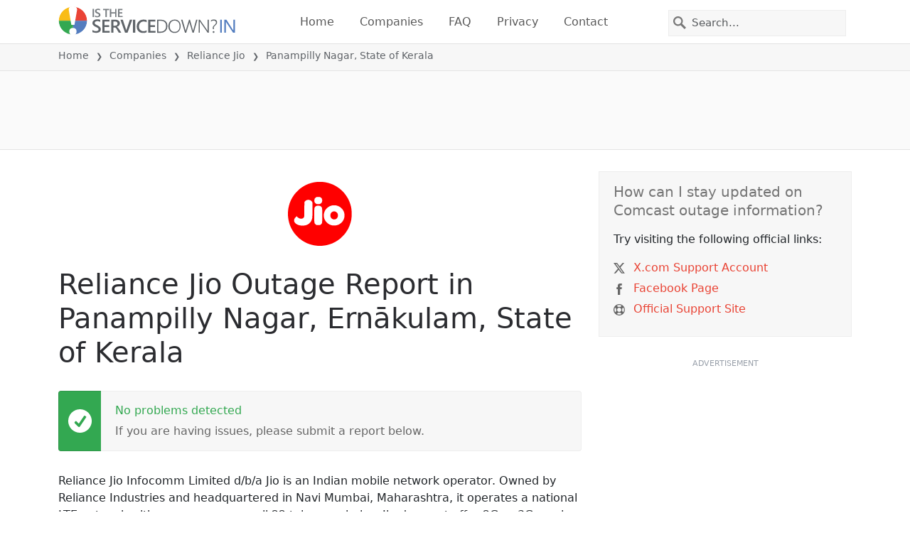

--- FILE ---
content_type: text/html; charset=utf-8
request_url: https://istheservicedown.in/problems/reliance-jio-india/11153870-panampilly-nagar-ernakulam-state-of-kerala-india
body_size: 28936
content:
<!DOCTYPE html>
<html lang="en">
<head>
    <meta charset="utf-8" />
    <meta name="viewport" content="width=device-width, initial-scale=1.0" />
    <title>Reliance Jio Outage in Panampilly Nagar, State of Kerala &bull; Is The Service Down? India</title>
    <link rel="preconnect" href="//static.itsdcdn.com">

    
    <link rel="preload" fetchpriority="high" href="https://static.itsdcdn.com/js/problems.in.9a9b2b.min.js" as="script">

    <meta name="description" content="Reliance Jio outages and problems in Panampilly Nagar, State of Kerala. Trouble with the TV, mobile phone issues or is the internet down?  Find out what is going on." />
    <meta name="generated" content="2026-01-18T02:31:47.4516313-05:00" />
    <meta property="og:site_name" content="Is The Service Down? India">
    <meta property="og:type" content="website">

        <meta name="twitter:image" content="https://itsdcdn.com/art/share8/en/202006190714/11153870/large/reliance-jio-india.png">
        <meta property="og:image" content="https://itsdcdn.com/art/share8/en/202006190714/11153870/large/reliance-jio-india.png">

    <meta name="robots" content="max-image-preview:large">
    <meta property="og:title" content="Reliance Jio Outage in Panampilly Nagar, State of Kerala">
    <meta property="og:description" content="Reliance Jio outages and problems in Panampilly Nagar, State of Kerala. Trouble with the TV, mobile phone issues or is the internet down?  Find out what is going on.">
    <meta name="twitter:site" content="@IsServiceDownIN">
    <meta name="twitter:site:id" content="1041362966208229378">
    <meta name="twitter:card" content="summary_large_image">
    <meta name="twitter:creator" content="@IsServiceDownIN">
    <meta name="twitter:title" content="Reliance Jio Outage in Panampilly Nagar, State of Kerala">
    <meta name="twitter:description" content="Reliance Jio outages and problems in Panampilly Nagar, State of Kerala. Trouble with the TV, mobile phone issues or is the internet down?  Find out what is going on.">
    <meta name="twitter:domain" content="istheservicedown.in">

        <link rel="canonical" href="https://istheservicedown.in/problems/reliance-jio-india/11153870-panampilly-nagar-ernakulam-state-of-kerala-india" />
        <meta property="og:url" content="https://istheservicedown.in/problems/reliance-jio-india/11153870-panampilly-nagar-ernakulam-state-of-kerala-india">

    <link href="/opensearch.xml" rel="search" title="Is The Service Down? India" type="application/opensearchdescription+xml">
    <link rel="apple-touch-icon" sizes="180x180" href="/apple-touch-icon.png">
    <link rel="icon" type="image/png" sizes="32x32" href="/favicon-32x32.png">
    <link rel="icon" type="image/png" sizes="16x16" href="/favicon-16x16.png">
    <link rel="manifest" href="/site.webmanifest">
    <link rel="mask-icon" href="/safari-pinned-tab.svg" color="#5bbad5">
    <meta name="msapplication-TileColor" content="#da532c">
    <meta name="theme-color" content="#ffffff">

                <link rel="alternate" hreflang="en-in" href="https://istheservicedown.in/problems/reliance-jio-india/11153870-panampilly-nagar-ernakulam-state-of-kerala-india" />
        <script async fetchpriority="low" src="https://www.googletagmanager.com/gtag/js?id=G-K22KEFGSPV"></script>
        <script>window.dataLayer = window.dataLayer || []; function gtag() { dataLayer.push(arguments); }</script>
            <script id="admanager" fetchpriority="high" src="//securepubads.g.doubleclick.net/tag/js/gpt.js" async></script>
    
        <style type="text/css">.flag{display:inline-block}.flag-img{border-radius:22px;height:44px;vertical-align:bottom;width:44px}.flag-small{background-repeat:no-repeat;background-size:100%;border-radius:9px;display:inline-block;height:18px;margin-right:5px;vertical-align:bottom;width:18px}:root{--bs-blue:#0d6efd;--bs-indigo:#6610f2;--bs-purple:#6f42c1;--bs-pink:#d63384;--bs-red:#dc3545;--bs-orange:#fd7e14;--bs-yellow:#ffc107;--bs-green:#198754;--bs-teal:#20c997;--bs-cyan:#0dcaf0;--bs-black:#000;--bs-white:#fff;--bs-gray:#6c757d;--bs-gray-dark:#343a40;--bs-gray-100:#f8f9fa;--bs-gray-200:#e9ecef;--bs-gray-300:#dee2e6;--bs-gray-400:#ced4da;--bs-gray-500:#adb5bd;--bs-gray-600:#6c757d;--bs-gray-700:#495057;--bs-gray-800:#343a40;--bs-gray-900:#212529;--bs-primary:#e94334;--bs-secondary:#6c757d;--bs-success:#198754;--bs-info:#0dcaf0;--bs-warning:#ffc107;--bs-danger:#dc3545;--bs-light:#f8f9fa;--bs-dark:#212529;--bs-primary-rgb:233,67,52;--bs-secondary-rgb:108,117,125;--bs-success-rgb:25,135,84;--bs-info-rgb:13,202,240;--bs-warning-rgb:255,193,7;--bs-danger-rgb:220,53,69;--bs-light-rgb:248,249,250;--bs-dark-rgb:33,37,41;--bs-primary-text-emphasis:#5d1b15;--bs-secondary-text-emphasis:#2b2f32;--bs-success-text-emphasis:#0a3622;--bs-info-text-emphasis:#055160;--bs-warning-text-emphasis:#664d03;--bs-danger-text-emphasis:#58151c;--bs-light-text-emphasis:#495057;--bs-dark-text-emphasis:#495057;--bs-primary-bg-subtle:#fbd9d6;--bs-secondary-bg-subtle:#e2e3e5;--bs-success-bg-subtle:#d1e7dd;--bs-info-bg-subtle:#cff4fc;--bs-warning-bg-subtle:#fff3cd;--bs-danger-bg-subtle:#f8d7da;--bs-light-bg-subtle:#fcfcfd;--bs-dark-bg-subtle:#ced4da;--bs-primary-border-subtle:#f6b4ae;--bs-secondary-border-subtle:#c4c8cb;--bs-success-border-subtle:#a3cfbb;--bs-info-border-subtle:#9eeaf9;--bs-warning-border-subtle:#ffe69c;--bs-danger-border-subtle:#f1aeb5;--bs-light-border-subtle:#e9ecef;--bs-dark-border-subtle:#adb5bd;--bs-white-rgb:255,255,255;--bs-black-rgb:0,0,0;--bs-font-sans-serif:system-ui,-apple-system,"Segoe UI",Roboto,"Helvetica Neue","Noto Sans","Liberation Sans",Arial,sans-serif,"Apple Color Emoji","Segoe UI Emoji","Segoe UI Symbol","Noto Color Emoji";--bs-font-monospace:SFMono-Regular,Menlo,Monaco,Consolas,"Liberation Mono","Courier New",monospace;--bs-gradient:linear-gradient(180deg,hsla(0,0%,100%,.15),hsla(0,0%,100%,0));--bs-body-font-family:var(--bs-font-sans-serif);--bs-body-font-size:1rem;--bs-body-font-weight:400;--bs-body-line-height:1.5;--bs-body-color:#212529;--bs-body-color-rgb:33,37,41;--bs-body-bg:#fff;--bs-body-bg-rgb:255,255,255;--bs-emphasis-color:#000;--bs-emphasis-color-rgb:0,0,0;--bs-secondary-color:rgba(33,37,41,.75);--bs-secondary-color-rgb:33,37,41;--bs-secondary-bg:#e9ecef;--bs-secondary-bg-rgb:233,236,239;--bs-tertiary-color:rgba(33,37,41,.5);--bs-tertiary-color-rgb:33,37,41;--bs-tertiary-bg:#f8f9fa;--bs-tertiary-bg-rgb:248,249,250;--bs-heading-color:inherit;--bs-link-color:#e94334;--bs-link-color-rgb:233,67,52;--bs-link-decoration:underline;--bs-link-hover-color:#ba362a;--bs-link-hover-color-rgb:186,54,42;--bs-code-color:#d63384;--bs-highlight-color:#212529;--bs-highlight-bg:#fff3cd;--bs-border-width:1px;--bs-border-style:solid;--bs-border-color:#dee2e6;--bs-border-color-translucent:rgba(0,0,0,.175);--bs-border-radius:0.375rem;--bs-border-radius-sm:0.25rem;--bs-border-radius-lg:0.5rem;--bs-border-radius-xl:1rem;--bs-border-radius-xxl:2rem;--bs-border-radius-2xl:var(--bs-border-radius-xxl);--bs-border-radius-pill:50rem;--bs-box-shadow:0 0.5rem 1rem rgba(0,0,0,.15);--bs-box-shadow-sm:0 0.125rem 0.25rem rgba(0,0,0,.075);--bs-box-shadow-lg:0 1rem 3rem rgba(0,0,0,.175);--bs-box-shadow-inset:inset 0 1px 2px rgba(0,0,0,.075);--bs-focus-ring-width:0.25rem;--bs-focus-ring-opacity:0.25;--bs-focus-ring-color:rgba(233,67,52,.25);--bs-form-valid-color:#198754;--bs-form-valid-border-color:#198754;--bs-form-invalid-color:#dc3545;--bs-form-invalid-border-color:#dc3545}*,:after,:before{box-sizing:border-box}@media(prefers-reduced-motion:no-preference){:root{scroll-behavior:smooth}}body{background-color:var(--bs-body-bg);color:var(--bs-body-color);font-family:var(--bs-body-font-family);font-size:var(--bs-body-font-size);font-weight:var(--bs-body-font-weight);line-height:var(--bs-body-line-height);margin:0;text-align:var(--bs-body-text-align);-webkit-text-size-adjust:100%;-webkit-tap-highlight-color:rgba(0,0,0,0)}h1,h2,h3,h4,h5{color:var(--bs-heading-color);font-weight:500;line-height:1.2;margin-bottom:.5rem;margin-top:0}h1{font-size:calc(1.375rem + 1.5vw)}@media(min-width:1200px){h1{font-size:2.5rem}}h2{font-size:calc(1.325rem + .9vw)}@media(min-width:1200px){h2{font-size:2rem}}h3{font-size:calc(1.3rem + .6vw)}@media(min-width:1200px){h3{font-size:1.75rem}}h4{font-size:calc(1.275rem + .3vw)}@media(min-width:1200px){h4{font-size:1.5rem}}h5{font-size:1.25rem}p{margin-bottom:1rem;margin-top:0}ol,ul{padding-left:2rem}ol,ul{margin-bottom:1rem;margin-top:0}ol ol,ol ul,ul ol,ul ul{margin-bottom:0}strong{font-weight:bolder}a{color:rgba(var(--bs-link-color-rgb),var(--bs-link-opacity,1));text-decoration:underline}a:hover{--bs-link-color-rgb:var(--bs-link-hover-color-rgb)}a:not([href]):not([class]),a:not([href]):not([class]):hover{color:inherit;text-decoration:none}img,svg{vertical-align:middle}table{border-collapse:collapse;caption-side:bottom}th{text-align:inherit;text-align:-webkit-match-parent}tbody,td,th,thead,tr{border:0 solid;border-color:inherit}button{border-radius:0}button:focus:not(:focus-visible){outline:0}button,input,select{font-family:inherit;font-size:inherit;line-height:inherit;margin:0}button,select{text-transform:none}[role=button]{cursor:pointer}select{word-wrap:normal}select:disabled{opacity:1}[type=button],button{-webkit-appearance:button}[type=button]:not(:disabled),button:not(:disabled){cursor:pointer}::-moz-focus-inner{border-style:none;padding:0}::-webkit-datetime-edit-day-field,::-webkit-datetime-edit-fields-wrapper,::-webkit-datetime-edit-hour-field,::-webkit-datetime-edit-minute,::-webkit-datetime-edit-month-field,::-webkit-datetime-edit-text,::-webkit-datetime-edit-year-field{padding:0}::-webkit-inner-spin-button{height:auto}[type=search]{-webkit-appearance:textfield;outline-offset:-2px}[type=search]::-webkit-search-cancel-button{cursor:pointer;filter:grayscale(1)}::-webkit-search-decoration{-webkit-appearance:none}::-webkit-color-swatch-wrapper{padding:0}::file-selector-button{-webkit-appearance:button;font:inherit}.list-unstyled{list-style:none;padding-left:0}.container{--bs-gutter-x:1.5rem;--bs-gutter-y:0;margin-left:auto;margin-right:auto;padding-left:calc(var(--bs-gutter-x)*.5);padding-right:calc(var(--bs-gutter-x)*.5);width:100%}@media(min-width:576px){.container{max-width:540px}}@media(min-width:768px){.container{max-width:720px}}@media(min-width:992px){.container{max-width:960px}}@media(min-width:1200px){.container{max-width:1140px}}@media(min-width:1400px){.container{max-width:1320px}}:root{--bs-breakpoint-xs:0;--bs-breakpoint-sm:576px;--bs-breakpoint-md:768px;--bs-breakpoint-lg:992px;--bs-breakpoint-xl:1200px;--bs-breakpoint-xxl:1400px}.row{--bs-gutter-x:1.5rem;--bs-gutter-y:0;display:flex;flex-wrap:wrap;margin-left:calc(var(--bs-gutter-x)*-.5);margin-right:calc(var(--bs-gutter-x)*-.5);margin-top:calc(var(--bs-gutter-y)*-1)}.row>*{flex-shrink:0;margin-top:var(--bs-gutter-y);max-width:100%;padding-left:calc(var(--bs-gutter-x)*.5);padding-right:calc(var(--bs-gutter-x)*.5);width:100%}.col-6{flex:0 0 auto;width:50%}.col-12{flex:0 0 auto;width:100%}@media(min-width:576px){.col-sm-3{flex:0 0 auto;width:25%}.col-sm-6{flex:0 0 auto;width:50%}.col-sm-12{flex:0 0 auto;width:100%}}@media(min-width:768px){.col-md-2{flex:0 0 auto;width:16.66666667%}.col-md-3{flex:0 0 auto;width:25%}.col-md-5{flex:0 0 auto;width:41.66666667%}.col-md-6{flex:0 0 auto;width:50%}.col-md-12{flex:0 0 auto;width:100%}}@media(min-width:992px){.col-lg-4{flex:0 0 auto;width:33.33333333%}.col-lg-8{flex:0 0 auto;width:66.66666667%}}.form-control{appearance:none;background-clip:padding-box;background-color:var(--bs-body-bg);border:var(--bs-border-width) solid var(--bs-border-color);border-radius:0;color:var(--bs-body-color);display:block;font-size:1rem;font-weight:400;line-height:1.5;padding:.375rem .75rem;transition:border-color .15s ease-in-out,box-shadow .15s ease-in-out;width:100%}@media(prefers-reduced-motion:reduce){.form-control{transition:none}}.form-control:focus{background-color:var(--bs-body-bg);border-color:#f4a19a;box-shadow:0 0 0 .25rem rgba(233,67,52,.25);color:var(--bs-body-color);outline:0}.form-control::-webkit-date-and-time-value{height:1.5em;margin:0;min-width:85px}.form-control::-webkit-datetime-edit{display:block;padding:0}.form-control::placeholder{color:var(--bs-secondary-color);opacity:1}.form-control:disabled{background-color:var(--bs-secondary-bg);opacity:1}.form-control::file-selector-button{background-color:var(--bs-tertiary-bg);border:0 solid;border-color:inherit;border-inline-end-width:var(--bs-border-width);border-radius:0;color:var(--bs-body-color);margin:-.375rem -.75rem;margin-inline-end:.75rem;padding:.375rem .75rem;pointer-events:none;transition:color .15s ease-in-out,background-color .15s ease-in-out,border-color .15s ease-in-out,box-shadow .15s ease-in-out}@media(prefers-reduced-motion:reduce){.form-control::file-selector-button{transition:none}}.form-control:hover:not(:disabled):not([readonly])::file-selector-button{background-color:var(--bs-secondary-bg)}.btn{--bs-btn-padding-x:0.75rem;--bs-btn-padding-y:0.375rem;--bs-btn-font-family: ;--bs-btn-font-size:1rem;--bs-btn-font-weight:400;--bs-btn-line-height:1.5;--bs-btn-color:var(--bs-body-color);--bs-btn-bg:transparent;--bs-btn-border-width:var(--bs-border-width);--bs-btn-border-color:transparent;--bs-btn-border-radius:var(--bs-border-radius);--bs-btn-hover-border-color:transparent;--bs-btn-box-shadow:inset 0 1px 0 hsla(0,0%,100%,.15),0 1px 1px rgba(0,0,0,.075);--bs-btn-disabled-opacity:0.65;--bs-btn-focus-box-shadow:0 0 0 0.25rem rgba(var(--bs-btn-focus-shadow-rgb),.5);background-color:var(--bs-btn-bg);border:var(--bs-btn-border-width) solid var(--bs-btn-border-color);color:var(--bs-btn-color);cursor:pointer;display:inline-block;font-family:var(--bs-btn-font-family);font-size:var(--bs-btn-font-size);font-weight:var(--bs-btn-font-weight);line-height:var(--bs-btn-line-height);padding:var(--bs-btn-padding-y) var(--bs-btn-padding-x);text-align:center;text-decoration:none;transition:color .15s ease-in-out,background-color .15s ease-in-out,border-color .15s ease-in-out,box-shadow .15s ease-in-out;user-select:none;vertical-align:middle}@media(prefers-reduced-motion:reduce){.btn{transition:none}}.btn:hover{background-color:var(--bs-btn-hover-bg);border-color:var(--bs-btn-hover-border-color);color:var(--bs-btn-hover-color)}.btn:focus-visible{background-color:var(--bs-btn-hover-bg);border-color:var(--bs-btn-hover-border-color);box-shadow:var(--bs-btn-focus-box-shadow);color:var(--bs-btn-hover-color);outline:0}.btn.show,.btn:first-child:active,:not(.btn-check)+.btn:active{background-color:var(--bs-btn-active-bg);border-color:var(--bs-btn-active-border-color);color:var(--bs-btn-active-color)}.btn.show:focus-visible,.btn:first-child:active:focus-visible,:not(.btn-check)+.btn:active:focus-visible{box-shadow:var(--bs-btn-focus-box-shadow)}.btn:disabled{background-color:var(--bs-btn-disabled-bg);border-color:var(--bs-btn-disabled-border-color);color:var(--bs-btn-disabled-color);opacity:var(--bs-btn-disabled-opacity);pointer-events:none}.fade{transition:opacity .15s linear}@media(prefers-reduced-motion:reduce){.fade{transition:none}}.fade:not(.show){opacity:0}.collapse:not(.show){display:none}.collapsing{height:0;overflow:hidden;transition:height .35s ease}@media(prefers-reduced-motion:reduce){.collapsing{transition:none}}.collapsing.collapse-horizontal{height:auto;transition:width .35s ease;width:0}@media(prefers-reduced-motion:reduce){.collapsing.collapse-horizontal{transition:none}}.nav-link{background:none;border:0;color:var(--bs-nav-link-color);display:block;font-size:var(--bs-nav-link-font-size);font-weight:var(--bs-nav-link-font-weight);padding:var(--bs-nav-link-padding-y) var(--bs-nav-link-padding-x);text-decoration:none;transition:color .15s ease-in-out,background-color .15s ease-in-out,border-color .15s ease-in-out}@media(prefers-reduced-motion:reduce){.nav-link{transition:none}}.nav-link:focus,.nav-link:hover{color:var(--bs-nav-link-hover-color)}.nav-link:focus-visible{box-shadow:0 0 0 .25rem rgba(233,67,52,.25);outline:0}.nav-link:disabled{color:var(--bs-nav-link-disabled-color);cursor:default;pointer-events:none}.navbar{--bs-navbar-padding-x:0;--bs-navbar-padding-y:0.5rem;--bs-navbar-color:rgba(var(--bs-emphasis-color-rgb),0.65);--bs-navbar-hover-color:rgba(var(--bs-emphasis-color-rgb),0.8);--bs-navbar-disabled-color:rgba(var(--bs-emphasis-color-rgb),0.3);--bs-navbar-active-color:rgba(var(--bs-emphasis-color-rgb),1);--bs-navbar-brand-padding-y:0.3125rem;--bs-navbar-brand-margin-end:1rem;--bs-navbar-brand-font-size:1.25rem;--bs-navbar-brand-color:rgba(var(--bs-emphasis-color-rgb),1);--bs-navbar-brand-hover-color:rgba(var(--bs-emphasis-color-rgb),1);--bs-navbar-nav-link-padding-x:0.5rem;--bs-navbar-toggler-padding-y:0.25rem;--bs-navbar-toggler-padding-x:0.75rem;--bs-navbar-toggler-font-size:1.25rem;--bs-navbar-toggler-icon-bg:url("data:image/svg+xml;charset=utf-8,%3Csvg xmlns='http://www.w3.org/2000/svg' viewBox='0 0 30 30'%3E%3Cpath stroke='rgba(33, 37, 41, 0.75)' stroke-linecap='round' stroke-miterlimit='10' stroke-width='2' d='M4 7h22M4 15h22M4 23h22'/%3E%3C/svg%3E");--bs-navbar-toggler-border-color:rgba(var(--bs-emphasis-color-rgb),0.15);--bs-navbar-toggler-border-radius:var(--bs-border-radius);--bs-navbar-toggler-focus-width:0.25rem;--bs-navbar-toggler-transition:box-shadow 0.15s ease-in-out;align-items:center;display:flex;flex-wrap:wrap;justify-content:space-between;padding:var(--bs-navbar-padding-y) var(--bs-navbar-padding-x);position:relative}.navbar>.container{align-items:center;display:flex;flex-wrap:inherit;justify-content:space-between}.navbar-brand{color:var(--bs-navbar-brand-color);font-size:var(--bs-navbar-brand-font-size);margin-right:var(--bs-navbar-brand-margin-end);padding-bottom:var(--bs-navbar-brand-padding-y);padding-top:var(--bs-navbar-brand-padding-y);text-decoration:none;white-space:nowrap}.navbar-brand:focus,.navbar-brand:hover{color:var(--bs-navbar-brand-hover-color)}.navbar-nav{--bs-nav-link-padding-x:0;--bs-nav-link-padding-y:0.5rem;--bs-nav-link-font-weight: ;--bs-nav-link-color:var(--bs-navbar-color);--bs-nav-link-hover-color:var(--bs-navbar-hover-color);--bs-nav-link-disabled-color:var(--bs-navbar-disabled-color);display:flex;flex-direction:column;list-style:none;margin-bottom:0;padding-left:0}.navbar-nav .nav-link.show{color:var(--bs-navbar-active-color)}.navbar-text{color:var(--bs-navbar-color);padding-bottom:.5rem;padding-top:.5rem}.navbar-text a,.navbar-text a:focus,.navbar-text a:hover{color:var(--bs-navbar-active-color)}.navbar-collapse{align-items:center;flex-basis:100%;flex-grow:1}.navbar-toggler{background-color:transparent;border:var(--bs-border-width) solid var(--bs-navbar-toggler-border-color);color:var(--bs-navbar-color);font-size:var(--bs-navbar-toggler-font-size);line-height:1;padding:var(--bs-navbar-toggler-padding-y) var(--bs-navbar-toggler-padding-x);transition:var(--bs-navbar-toggler-transition)}@media(prefers-reduced-motion:reduce){.navbar-toggler{transition:none}}.navbar-toggler:hover{text-decoration:none}.navbar-toggler:focus{box-shadow:0 0 0 var(--bs-navbar-toggler-focus-width);outline:0;text-decoration:none}.navbar-toggler-icon{background-image:var(--bs-navbar-toggler-icon-bg);background-position:50%;background-repeat:no-repeat;background-size:100%;display:inline-block;height:1.5em;vertical-align:middle;width:1.5em}.navbar-nav-scroll{max-height:var(--bs-scroll-height,75vh);overflow-y:auto}@media(min-width:576px){.navbar-expand-sm{flex-wrap:nowrap;justify-content:flex-start}.navbar-expand-sm .navbar-nav{flex-direction:row}.navbar-expand-sm .navbar-nav .nav-link{padding-left:var(--bs-navbar-nav-link-padding-x);padding-right:var(--bs-navbar-nav-link-padding-x)}.navbar-expand-sm .navbar-nav-scroll{overflow:visible}.navbar-expand-sm .navbar-collapse{display:flex!important;flex-basis:auto}.navbar-expand-sm .navbar-toggler{display:none}.navbar-expand-sm .offcanvas{background-color:transparent!important;border:0!important;flex-grow:1;height:auto!important;position:static;transform:none!important;transition:none;visibility:visible!important;width:auto!important;z-index:auto}.navbar-expand-sm .offcanvas .offcanvas-header{display:none}.navbar-expand-sm .offcanvas .offcanvas-body{display:flex;flex-grow:0;overflow-y:visible;padding:0}}@media(min-width:768px){.navbar-expand-md{flex-wrap:nowrap;justify-content:flex-start}.navbar-expand-md .navbar-nav{flex-direction:row}.navbar-expand-md .navbar-nav .nav-link{padding-left:var(--bs-navbar-nav-link-padding-x);padding-right:var(--bs-navbar-nav-link-padding-x)}.navbar-expand-md .navbar-nav-scroll{overflow:visible}.navbar-expand-md .navbar-collapse{display:flex!important;flex-basis:auto}.navbar-expand-md .navbar-toggler{display:none}.navbar-expand-md .offcanvas{background-color:transparent!important;border:0!important;flex-grow:1;height:auto!important;position:static;transform:none!important;transition:none;visibility:visible!important;width:auto!important;z-index:auto}.navbar-expand-md .offcanvas .offcanvas-header{display:none}.navbar-expand-md .offcanvas .offcanvas-body{display:flex;flex-grow:0;overflow-y:visible;padding:0}}@media(min-width:992px){.navbar-expand-lg{flex-wrap:nowrap;justify-content:flex-start}.navbar-expand-lg .navbar-nav{flex-direction:row}.navbar-expand-lg .navbar-nav .nav-link{padding-left:var(--bs-navbar-nav-link-padding-x);padding-right:var(--bs-navbar-nav-link-padding-x)}.navbar-expand-lg .navbar-nav-scroll{overflow:visible}.navbar-expand-lg .navbar-collapse{display:flex!important;flex-basis:auto}.navbar-expand-lg .navbar-toggler{display:none}.navbar-expand-lg .offcanvas{background-color:transparent!important;border:0!important;flex-grow:1;height:auto!important;position:static;transform:none!important;transition:none;visibility:visible!important;width:auto!important;z-index:auto}.navbar-expand-lg .offcanvas .offcanvas-header{display:none}.navbar-expand-lg .offcanvas .offcanvas-body{display:flex;flex-grow:0;overflow-y:visible;padding:0}}@media(min-width:1200px){.navbar-expand-xl{flex-wrap:nowrap;justify-content:flex-start}.navbar-expand-xl .navbar-nav{flex-direction:row}.navbar-expand-xl .navbar-nav .nav-link{padding-left:var(--bs-navbar-nav-link-padding-x);padding-right:var(--bs-navbar-nav-link-padding-x)}.navbar-expand-xl .navbar-nav-scroll{overflow:visible}.navbar-expand-xl .navbar-collapse{display:flex!important;flex-basis:auto}.navbar-expand-xl .navbar-toggler{display:none}.navbar-expand-xl .offcanvas{background-color:transparent!important;border:0!important;flex-grow:1;height:auto!important;position:static;transform:none!important;transition:none;visibility:visible!important;width:auto!important;z-index:auto}.navbar-expand-xl .offcanvas .offcanvas-header{display:none}.navbar-expand-xl .offcanvas .offcanvas-body{display:flex;flex-grow:0;overflow-y:visible;padding:0}}@media(min-width:1400px){.navbar-expand-xxl{flex-wrap:nowrap;justify-content:flex-start}.navbar-expand-xxl .navbar-nav{flex-direction:row}.navbar-expand-xxl .navbar-nav .nav-link{padding-left:var(--bs-navbar-nav-link-padding-x);padding-right:var(--bs-navbar-nav-link-padding-x)}.navbar-expand-xxl .navbar-nav-scroll{overflow:visible}.navbar-expand-xxl .navbar-collapse{display:flex!important;flex-basis:auto}.navbar-expand-xxl .navbar-toggler{display:none}.navbar-expand-xxl .offcanvas{background-color:transparent!important;border:0!important;flex-grow:1;height:auto!important;position:static;transform:none!important;transition:none;visibility:visible!important;width:auto!important;z-index:auto}.navbar-expand-xxl .offcanvas .offcanvas-header{display:none}.navbar-expand-xxl .offcanvas .offcanvas-body{display:flex;flex-grow:0;overflow-y:visible;padding:0}}.navbar-expand{flex-wrap:nowrap;justify-content:flex-start}.navbar-expand .navbar-nav{flex-direction:row}.navbar-expand .navbar-nav .nav-link{padding-left:var(--bs-navbar-nav-link-padding-x);padding-right:var(--bs-navbar-nav-link-padding-x)}.navbar-expand .navbar-nav-scroll{overflow:visible}.navbar-expand .navbar-collapse{display:flex!important;flex-basis:auto}.navbar-expand .navbar-toggler{display:none}.navbar-expand .offcanvas{background-color:transparent!important;border:0!important;flex-grow:1;height:auto!important;position:static;transform:none!important;transition:none;visibility:visible!important;width:auto!important;z-index:auto}.navbar-expand .offcanvas .offcanvas-header{display:none}.navbar-expand .offcanvas .offcanvas-body{display:flex;flex-grow:0;overflow-y:visible;padding:0}.navbar-dark{--bs-navbar-color:hsla(0,0%,100%,.55);--bs-navbar-hover-color:hsla(0,0%,100%,.75);--bs-navbar-disabled-color:hsla(0,0%,100%,.25);--bs-navbar-active-color:#fff;--bs-navbar-brand-color:#fff;--bs-navbar-brand-hover-color:#fff;--bs-navbar-toggler-border-color:hsla(0,0%,100%,.1);--bs-navbar-toggler-icon-bg:url("data:image/svg+xml;charset=utf-8,%3Csvg xmlns='http://www.w3.org/2000/svg' viewBox='0 0 30 30'%3E%3Cpath stroke='rgba(255, 255, 255, 0.55)' stroke-linecap='round' stroke-miterlimit='10' stroke-width='2' d='M4 7h22M4 15h22M4 23h22'/%3E%3C/svg%3E")}@keyframes progress-bar-stripes{0%{background-position-x:var(--bs-progress-height)}}.btn-close{--bs-btn-close-color:#000;--bs-btn-close-bg:url("data:image/svg+xml;charset=utf-8,%3Csvg xmlns='http://www.w3.org/2000/svg' viewBox='0 0 16 16'%3E%3Cpath d='M.293.293a1 1 0 0 1 1.414 0L8 6.586 14.293.293a1 1 0 1 1 1.414 1.414L9.414 8l6.293 6.293a1 1 0 0 1-1.414 1.414L8 9.414l-6.293 6.293a1 1 0 0 1-1.414-1.414L6.586 8 .293 1.707a1 1 0 0 1 0-1.414'/%3E%3C/svg%3E");--bs-btn-close-opacity:0.5;--bs-btn-close-hover-opacity:0.75;--bs-btn-close-focus-shadow:0 0 0 0.25rem rgba(233,67,52,.25);--bs-btn-close-focus-opacity:1;--bs-btn-close-disabled-opacity:0.25;background:transparent var(--bs-btn-close-bg) center/1em auto no-repeat;border:0;box-sizing:content-box;filter:var(--bs-btn-close-filter);height:1em;opacity:var(--bs-btn-close-opacity);padding:.25em;width:1em}.btn-close,.btn-close:hover{color:var(--bs-btn-close-color)}.btn-close:hover{opacity:var(--bs-btn-close-hover-opacity);text-decoration:none}.btn-close:focus{box-shadow:var(--bs-btn-close-focus-shadow);opacity:var(--bs-btn-close-focus-opacity);outline:0}.btn-close:disabled{opacity:var(--bs-btn-close-disabled-opacity);pointer-events:none;user-select:none}:root{--bs-btn-close-filter: }.modal{--bs-modal-zindex:1055;--bs-modal-width:500px;--bs-modal-padding:1rem;--bs-modal-margin:0.5rem;--bs-modal-color:var(--bs-body-color);--bs-modal-bg:var(--bs-body-bg);--bs-modal-border-color:var(--bs-border-color-translucent);--bs-modal-border-width:var(--bs-border-width);--bs-modal-border-radius:var(--bs-border-radius-lg);--bs-modal-box-shadow:var(--bs-box-shadow-sm);--bs-modal-inner-border-radius:calc(var(--bs-border-radius-lg) - var(--bs-border-width));--bs-modal-header-padding-x:1rem;--bs-modal-header-padding-y:1rem;--bs-modal-header-padding:1rem 1rem;--bs-modal-header-border-color:var(--bs-border-color);--bs-modal-header-border-width:var(--bs-border-width);--bs-modal-title-line-height:1.5;--bs-modal-footer-gap:0.5rem;--bs-modal-footer-bg: ;--bs-modal-footer-border-color:var(--bs-border-color);--bs-modal-footer-border-width:var(--bs-border-width);display:none;height:100%;left:0;outline:0;overflow-x:hidden;overflow-y:auto;position:fixed;top:0;width:100%;z-index:var(--bs-modal-zindex)}.modal-dialog{margin:var(--bs-modal-margin);pointer-events:none;position:relative;width:auto}.modal.fade .modal-dialog{transform:translateY(-50px);transition:transform .3s ease-out}@media(prefers-reduced-motion:reduce){.modal.fade .modal-dialog{transition:none}}.modal.show .modal-dialog{transform:none}.modal.modal-static .modal-dialog{transform:scale(1.02)}.modal-dialog-scrollable{height:calc(100% - var(--bs-modal-margin)*2)}.modal-dialog-scrollable .modal-content{max-height:100%;overflow:hidden}.modal-dialog-scrollable .modal-body{overflow-y:auto}.modal-dialog-centered{align-items:center;display:flex;min-height:calc(100% - var(--bs-modal-margin)*2)}.modal-content{background-clip:padding-box;background-color:var(--bs-modal-bg);border:var(--bs-modal-border-width) solid var(--bs-modal-border-color);color:var(--bs-modal-color);display:flex;flex-direction:column;outline:0;pointer-events:auto;position:relative;width:100%}.modal-backdrop{--bs-backdrop-zindex:1050;--bs-backdrop-bg:#000;--bs-backdrop-opacity:0.5;background-color:var(--bs-backdrop-bg);height:100vh;left:0;position:fixed;top:0;width:100vw;z-index:var(--bs-backdrop-zindex)}.modal-backdrop.fade{opacity:0}.modal-backdrop.show{opacity:var(--bs-backdrop-opacity)}.modal-header{align-items:center;border-bottom:var(--bs-modal-header-border-width) solid var(--bs-modal-header-border-color);display:flex;flex-shrink:0;padding:var(--bs-modal-header-padding)}.modal-header .btn-close{margin-bottom:calc(var(--bs-modal-header-padding-y)*-.5);margin-left:auto;margin-right:calc(var(--bs-modal-header-padding-x)*-.5);margin-top:calc(var(--bs-modal-header-padding-y)*-.5);padding:calc(var(--bs-modal-header-padding-y)*.5) calc(var(--bs-modal-header-padding-x)*.5)}.modal-title{line-height:var(--bs-modal-title-line-height);margin-bottom:0}.modal-body{flex:1 1 auto;padding:var(--bs-modal-padding);position:relative}.modal-footer{align-items:center;background-color:var(--bs-modal-footer-bg);border-top:var(--bs-modal-footer-border-width) solid var(--bs-modal-footer-border-color);display:flex;flex-shrink:0;flex-wrap:wrap;justify-content:flex-end;padding:calc(var(--bs-modal-padding) - var(--bs-modal-footer-gap)*.5)}.modal-footer>*{margin:calc(var(--bs-modal-footer-gap)*.5)}@media(min-width:576px){.modal{--bs-modal-margin:1.75rem;--bs-modal-box-shadow:var(--bs-box-shadow)}.modal-dialog{margin-left:auto;margin-right:auto;max-width:var(--bs-modal-width)}.modal-sm{--bs-modal-width:300px}}@media(min-width:992px){.modal-lg,.modal-xl{--bs-modal-width:800px}}@media(min-width:1200px){.modal-xl{--bs-modal-width:1140px}}.modal-fullscreen{height:100%;margin:0;max-width:none;width:100vw}.modal-fullscreen .modal-content{border:0;height:100%}.modal-fullscreen .modal-body{overflow-y:auto}@media(max-width:575.98px){.modal-fullscreen-sm-down{height:100%;margin:0;max-width:none;width:100vw}.modal-fullscreen-sm-down .modal-content{border:0;height:100%}.modal-fullscreen-sm-down .modal-body{overflow-y:auto}}@media(max-width:767.98px){.modal-fullscreen-md-down{height:100%;margin:0;max-width:none;width:100vw}.modal-fullscreen-md-down .modal-content{border:0;height:100%}.modal-fullscreen-md-down .modal-body{overflow-y:auto}}@media(max-width:991.98px){.modal-fullscreen-lg-down{height:100%;margin:0;max-width:none;width:100vw}.modal-fullscreen-lg-down .modal-content{border:0;height:100%}.modal-fullscreen-lg-down .modal-body{overflow-y:auto}}@media(max-width:1199.98px){.modal-fullscreen-xl-down{height:100%;margin:0;max-width:none;width:100vw}.modal-fullscreen-xl-down .modal-content{border:0;height:100%}.modal-fullscreen-xl-down .modal-body{overflow-y:auto}}@media(max-width:1399.98px){.modal-fullscreen-xxl-down{height:100%;margin:0;max-width:none;width:100vw}.modal-fullscreen-xxl-down .modal-content{border:0;height:100%}.modal-fullscreen-xxl-down .modal-body{overflow-y:auto}}:root{--bs-carousel-indicator-active-bg:#fff;--bs-carousel-caption-color:#fff;--bs-carousel-control-icon-filter: }@keyframes spinner-border{to{transform:rotate(1turn)}}@keyframes spinner-grow{0%{transform:scale(0)}50%{opacity:1;transform:none}}.offcanvas,.offcanvas-lg,.offcanvas-md,.offcanvas-sm,.offcanvas-xl,.offcanvas-xxl{--bs-offcanvas-zindex:1045;--bs-offcanvas-width:400px;--bs-offcanvas-height:30vh;--bs-offcanvas-padding-x:1rem;--bs-offcanvas-padding-y:1rem;--bs-offcanvas-color:var(--bs-body-color);--bs-offcanvas-bg:var(--bs-body-bg);--bs-offcanvas-border-width:var(--bs-border-width);--bs-offcanvas-border-color:var(--bs-border-color-translucent);--bs-offcanvas-box-shadow:var(--bs-box-shadow-sm);--bs-offcanvas-transition:transform 0.3s ease-in-out;--bs-offcanvas-title-line-height:1.5}@media(max-width:575.98px){.offcanvas-sm{background-clip:padding-box;background-color:var(--bs-offcanvas-bg);bottom:0;color:var(--bs-offcanvas-color);display:flex;flex-direction:column;max-width:100%;outline:0;position:fixed;transition:var(--bs-offcanvas-transition);visibility:hidden;z-index:var(--bs-offcanvas-zindex)}}@media(max-width:575.98px)and (prefers-reduced-motion:reduce){.offcanvas-sm{transition:none}}@media(max-width:575.98px){.offcanvas-sm.offcanvas-start{border-right:var(--bs-offcanvas-border-width) solid var(--bs-offcanvas-border-color);left:0;top:0;transform:translateX(-100%);width:var(--bs-offcanvas-width)}.offcanvas-sm.offcanvas-end{border-left:var(--bs-offcanvas-border-width) solid var(--bs-offcanvas-border-color);right:0;top:0;transform:translateX(100%);width:var(--bs-offcanvas-width)}.offcanvas-sm.offcanvas-top{border-bottom:var(--bs-offcanvas-border-width) solid var(--bs-offcanvas-border-color);top:0;transform:translateY(-100%)}.offcanvas-sm.offcanvas-bottom,.offcanvas-sm.offcanvas-top{height:var(--bs-offcanvas-height);left:0;max-height:100%;right:0}.offcanvas-sm.offcanvas-bottom{border-top:var(--bs-offcanvas-border-width) solid var(--bs-offcanvas-border-color);transform:translateY(100%)}.offcanvas-sm.show:not(.hiding),.offcanvas-sm.showing{transform:none}.offcanvas-sm.show,.offcanvas-sm.showing{visibility:visible}}@media(min-width:576px){.offcanvas-sm{--bs-offcanvas-height:auto;--bs-offcanvas-border-width:0;background-color:transparent!important}.offcanvas-sm .offcanvas-header{display:none}.offcanvas-sm .offcanvas-body{background-color:transparent!important;display:flex;flex-grow:0;overflow-y:visible;padding:0}}@media(max-width:767.98px){.offcanvas-md{background-clip:padding-box;background-color:var(--bs-offcanvas-bg);bottom:0;color:var(--bs-offcanvas-color);display:flex;flex-direction:column;max-width:100%;outline:0;position:fixed;transition:var(--bs-offcanvas-transition);visibility:hidden;z-index:var(--bs-offcanvas-zindex)}}@media(max-width:767.98px)and (prefers-reduced-motion:reduce){.offcanvas-md{transition:none}}@media(max-width:767.98px){.offcanvas-md.offcanvas-start{border-right:var(--bs-offcanvas-border-width) solid var(--bs-offcanvas-border-color);left:0;top:0;transform:translateX(-100%);width:var(--bs-offcanvas-width)}.offcanvas-md.offcanvas-end{border-left:var(--bs-offcanvas-border-width) solid var(--bs-offcanvas-border-color);right:0;top:0;transform:translateX(100%);width:var(--bs-offcanvas-width)}.offcanvas-md.offcanvas-top{border-bottom:var(--bs-offcanvas-border-width) solid var(--bs-offcanvas-border-color);top:0;transform:translateY(-100%)}.offcanvas-md.offcanvas-bottom,.offcanvas-md.offcanvas-top{height:var(--bs-offcanvas-height);left:0;max-height:100%;right:0}.offcanvas-md.offcanvas-bottom{border-top:var(--bs-offcanvas-border-width) solid var(--bs-offcanvas-border-color);transform:translateY(100%)}.offcanvas-md.show:not(.hiding),.offcanvas-md.showing{transform:none}.offcanvas-md.show,.offcanvas-md.showing{visibility:visible}}@media(min-width:768px){.offcanvas-md{--bs-offcanvas-height:auto;--bs-offcanvas-border-width:0;background-color:transparent!important}.offcanvas-md .offcanvas-header{display:none}.offcanvas-md .offcanvas-body{background-color:transparent!important;display:flex;flex-grow:0;overflow-y:visible;padding:0}}@media(max-width:991.98px){.offcanvas-lg{background-clip:padding-box;background-color:var(--bs-offcanvas-bg);bottom:0;color:var(--bs-offcanvas-color);display:flex;flex-direction:column;max-width:100%;outline:0;position:fixed;transition:var(--bs-offcanvas-transition);visibility:hidden;z-index:var(--bs-offcanvas-zindex)}}@media(max-width:991.98px)and (prefers-reduced-motion:reduce){.offcanvas-lg{transition:none}}@media(max-width:991.98px){.offcanvas-lg.offcanvas-start{border-right:var(--bs-offcanvas-border-width) solid var(--bs-offcanvas-border-color);left:0;top:0;transform:translateX(-100%);width:var(--bs-offcanvas-width)}.offcanvas-lg.offcanvas-end{border-left:var(--bs-offcanvas-border-width) solid var(--bs-offcanvas-border-color);right:0;top:0;transform:translateX(100%);width:var(--bs-offcanvas-width)}.offcanvas-lg.offcanvas-top{border-bottom:var(--bs-offcanvas-border-width) solid var(--bs-offcanvas-border-color);top:0;transform:translateY(-100%)}.offcanvas-lg.offcanvas-bottom,.offcanvas-lg.offcanvas-top{height:var(--bs-offcanvas-height);left:0;max-height:100%;right:0}.offcanvas-lg.offcanvas-bottom{border-top:var(--bs-offcanvas-border-width) solid var(--bs-offcanvas-border-color);transform:translateY(100%)}.offcanvas-lg.show:not(.hiding),.offcanvas-lg.showing{transform:none}.offcanvas-lg.show,.offcanvas-lg.showing{visibility:visible}}@media(min-width:992px){.offcanvas-lg{--bs-offcanvas-height:auto;--bs-offcanvas-border-width:0;background-color:transparent!important}.offcanvas-lg .offcanvas-header{display:none}.offcanvas-lg .offcanvas-body{background-color:transparent!important;display:flex;flex-grow:0;overflow-y:visible;padding:0}}@media(max-width:1199.98px){.offcanvas-xl{background-clip:padding-box;background-color:var(--bs-offcanvas-bg);bottom:0;color:var(--bs-offcanvas-color);display:flex;flex-direction:column;max-width:100%;outline:0;position:fixed;transition:var(--bs-offcanvas-transition);visibility:hidden;z-index:var(--bs-offcanvas-zindex)}}@media(max-width:1199.98px)and (prefers-reduced-motion:reduce){.offcanvas-xl{transition:none}}@media(max-width:1199.98px){.offcanvas-xl.offcanvas-start{border-right:var(--bs-offcanvas-border-width) solid var(--bs-offcanvas-border-color);left:0;top:0;transform:translateX(-100%);width:var(--bs-offcanvas-width)}.offcanvas-xl.offcanvas-end{border-left:var(--bs-offcanvas-border-width) solid var(--bs-offcanvas-border-color);right:0;top:0;transform:translateX(100%);width:var(--bs-offcanvas-width)}.offcanvas-xl.offcanvas-top{border-bottom:var(--bs-offcanvas-border-width) solid var(--bs-offcanvas-border-color);top:0;transform:translateY(-100%)}.offcanvas-xl.offcanvas-bottom,.offcanvas-xl.offcanvas-top{height:var(--bs-offcanvas-height);left:0;max-height:100%;right:0}.offcanvas-xl.offcanvas-bottom{border-top:var(--bs-offcanvas-border-width) solid var(--bs-offcanvas-border-color);transform:translateY(100%)}.offcanvas-xl.show:not(.hiding),.offcanvas-xl.showing{transform:none}.offcanvas-xl.show,.offcanvas-xl.showing{visibility:visible}}@media(min-width:1200px){.offcanvas-xl{--bs-offcanvas-height:auto;--bs-offcanvas-border-width:0;background-color:transparent!important}.offcanvas-xl .offcanvas-header{display:none}.offcanvas-xl .offcanvas-body{background-color:transparent!important;display:flex;flex-grow:0;overflow-y:visible;padding:0}}@media(max-width:1399.98px){.offcanvas-xxl{background-clip:padding-box;background-color:var(--bs-offcanvas-bg);bottom:0;color:var(--bs-offcanvas-color);display:flex;flex-direction:column;max-width:100%;outline:0;position:fixed;transition:var(--bs-offcanvas-transition);visibility:hidden;z-index:var(--bs-offcanvas-zindex)}}@media(max-width:1399.98px)and (prefers-reduced-motion:reduce){.offcanvas-xxl{transition:none}}@media(max-width:1399.98px){.offcanvas-xxl.offcanvas-start{border-right:var(--bs-offcanvas-border-width) solid var(--bs-offcanvas-border-color);left:0;top:0;transform:translateX(-100%);width:var(--bs-offcanvas-width)}.offcanvas-xxl.offcanvas-end{border-left:var(--bs-offcanvas-border-width) solid var(--bs-offcanvas-border-color);right:0;top:0;transform:translateX(100%);width:var(--bs-offcanvas-width)}.offcanvas-xxl.offcanvas-top{border-bottom:var(--bs-offcanvas-border-width) solid var(--bs-offcanvas-border-color);top:0;transform:translateY(-100%)}.offcanvas-xxl.offcanvas-bottom,.offcanvas-xxl.offcanvas-top{height:var(--bs-offcanvas-height);left:0;max-height:100%;right:0}.offcanvas-xxl.offcanvas-bottom{border-top:var(--bs-offcanvas-border-width) solid var(--bs-offcanvas-border-color);transform:translateY(100%)}.offcanvas-xxl.show:not(.hiding),.offcanvas-xxl.showing{transform:none}.offcanvas-xxl.show,.offcanvas-xxl.showing{visibility:visible}}@media(min-width:1400px){.offcanvas-xxl{--bs-offcanvas-height:auto;--bs-offcanvas-border-width:0;background-color:transparent!important}.offcanvas-xxl .offcanvas-header{display:none}.offcanvas-xxl .offcanvas-body{background-color:transparent!important;display:flex;flex-grow:0;overflow-y:visible;padding:0}}.offcanvas{background-clip:padding-box;background-color:var(--bs-offcanvas-bg);bottom:0;color:var(--bs-offcanvas-color);display:flex;flex-direction:column;max-width:100%;outline:0;position:fixed;transition:var(--bs-offcanvas-transition);visibility:hidden;z-index:var(--bs-offcanvas-zindex)}@media(prefers-reduced-motion:reduce){.offcanvas{transition:none}}.offcanvas.offcanvas-start{border-right:var(--bs-offcanvas-border-width) solid var(--bs-offcanvas-border-color);left:0;top:0;transform:translateX(-100%);width:var(--bs-offcanvas-width)}.offcanvas.offcanvas-end{border-left:var(--bs-offcanvas-border-width) solid var(--bs-offcanvas-border-color);right:0;top:0;transform:translateX(100%);width:var(--bs-offcanvas-width)}.offcanvas.offcanvas-top{border-bottom:var(--bs-offcanvas-border-width) solid var(--bs-offcanvas-border-color);top:0;transform:translateY(-100%)}.offcanvas.offcanvas-bottom,.offcanvas.offcanvas-top{height:var(--bs-offcanvas-height);left:0;max-height:100%;right:0}.offcanvas.offcanvas-bottom{border-top:var(--bs-offcanvas-border-width) solid var(--bs-offcanvas-border-color);transform:translateY(100%)}.offcanvas.show:not(.hiding),.offcanvas.showing{transform:none}.offcanvas.show,.offcanvas.showing{visibility:visible}.offcanvas-backdrop{background-color:#000;height:100vh;left:0;position:fixed;top:0;width:100vw;z-index:1040}.offcanvas-backdrop.fade{opacity:0}.offcanvas-backdrop.show{opacity:.5}.offcanvas-header{align-items:center;display:flex;padding:var(--bs-offcanvas-padding-y) var(--bs-offcanvas-padding-x)}.offcanvas-header .btn-close{margin-bottom:calc(var(--bs-offcanvas-padding-y)*-.5);margin-left:auto;margin-right:calc(var(--bs-offcanvas-padding-x)*-.5);margin-top:calc(var(--bs-offcanvas-padding-y)*-.5);padding:calc(var(--bs-offcanvas-padding-y)*.5) calc(var(--bs-offcanvas-padding-x)*.5)}.offcanvas-title{line-height:var(--bs-offcanvas-title-line-height);margin-bottom:0}.offcanvas-body{flex-grow:1;overflow-y:auto;padding:var(--bs-offcanvas-padding-y) var(--bs-offcanvas-padding-x)}@keyframes placeholder-glow{50%{opacity:.2}}@keyframes placeholder-wave{to{mask-position:-200% 0}}.clearfix:after{clear:both;content:"";display:block}.sticky-top{top:0}.sticky-bottom,.sticky-top{position:sticky;z-index:1020}.sticky-bottom{bottom:0}@media(min-width:576px){.sticky-sm-top{position:sticky;top:0;z-index:1020}.sticky-sm-bottom{bottom:0;position:sticky;z-index:1020}}@media(min-width:768px){.sticky-md-top{position:sticky;top:0;z-index:1020}.sticky-md-bottom{bottom:0;position:sticky;z-index:1020}}@media(min-width:992px){.sticky-lg-top{position:sticky;top:0;z-index:1020}.sticky-lg-bottom{bottom:0;position:sticky;z-index:1020}}@media(min-width:1200px){.sticky-xl-top{position:sticky;top:0;z-index:1020}.sticky-xl-bottom{bottom:0;position:sticky;z-index:1020}}@media(min-width:1400px){.sticky-xxl-top{position:sticky;top:0;z-index:1020}.sticky-xxl-bottom{bottom:0;position:sticky;z-index:1020}}.d-flex{display:flex!important}.d-none{display:none!important}.position-sticky{position:sticky!important}.flex-grow-1{flex-grow:1!important}.justify-content-center{justify-content:center!important}.mt-3{margin-top:1rem!important}.me-2{margin-right:.5rem!important}.pe-3{padding-right:1rem!important}@media(min-width:576px){.d-sm-none{display:none!important}}@media(min-width:768px){.d-md-none{display:none!important}}@media(min-width:992px){.d-lg-block{display:block!important}.mt-lg-0{margin-top:0!important}}.navbar{border-bottom:1px solid #e3e3e3}a.navbar-brand{background-repeat:no-repeat;background-size:100%;display:block;height:45px;margin-right:40px;padding-top:0;width:250px}.nav-item{margin-right:20px}#search{background-color:#f7f7f7;background-position:6px 8px;background-repeat:no-repeat;background-size:18px 18px;border:1px solid #ededed;color:#212121;font-size:95%;margin-top:3px;padding:5px 8px 5px 32px;width:250px}#search,#search:focus{background-image:url([data-uri])}.navbar-toggler{border:none}.navbar-toggler:focus{box-shadow:none}footer{color:#bdc1c6;font-size:100%}footer h4{font-size:110%;padding-bottom:10px;padding-top:15px}footer a{color:#eee;text-decoration:none}footer a:hover{color:#e94334;text-decoration:none}footer ul{margin:0;padding:0}footer ul li{font-size:15px;list-style-type:none;margin:0 0 12px;padding:0}footer .footer-top{background-color:#3c4043;color:#bdc1c6;padding:15px 10px 40px}footer .footer-bottom{background-color:#262829;color:#878c92;font-size:14px;padding:20px 15px 15px;text-align:center}.footer-logo{display:block;padding-bottom:15px;padding-top:10px}.footer-logo img{filter:saturate(0)}#sticky-spacer{height:120px}select{appearance:none;background-color:#53595d;border:1px solid #666;color:#eee;font-size:1em;padding:10px;width:100%}.select-container{display:inline;position:relative}.select-container:after{border-left:5px solid transparent;border-right:5px solid transparent;border-top:8px solid #000;content:"";height:0;opacity:.5;pointer-events:none;position:absolute;right:.75em;top:.3em;width:0}select::-ms-expand{display:none}#sticky{background-color:transparent;bottom:-150px;height:auto;left:0;margin-bottom:0!important;max-height:150px;overflow:hidden;position:fixed;text-align:center;transition:1s;width:100%;z-index:2000}#sticky_close{display:block!important;height:25px!important;left:2px;margin:0!important;pointer-events:auto!important;position:relative;top:1px;transform:none!important;width:80px!important}.sticky_ad{background:#fafafa;border-top:1px solid #ccc;padding-top:3px}#head-wrapper{background-color:#fafafa;border-bottom:1px solid #e3e3e3;position:sticky;top:0;transition:.5s;z-index:10}.nopadding{margin:0!important;padding:0!important}.section-promoted-head{border:0;margin:10px auto;min-height:90px;text-align:center}@media only screen and (max-width:768px){.section-promoted-head{align-items:center;display:flex;justify-content:center;margin-bottom:5px;margin-top:5px;width:100%}}@media only screen and (max-width:428px){.section-promoted-head{min-height:70px}}.service-logo-container{height:90px;margin-bottom:30px;margin-top:15px;text-align:center}img.service-logo-fluid{max-height:90px;max-width:90%}.service-status-alert-box{background-color:#f7f7f7;border:1px solid #eee;border-left:0;border-radius:3px;border-radius:4px;font-weight:500;margin-bottom:30px;position:relative}.service-status-alert-box p{height:100%;line-height:1.5;margin:0;padding:15px 15px 5px 80px}.service-status-alert-box p.service-status-alert-empty{padding-bottom:15px}.service-status-alert-box p.status-summary{color:#666;font-weight:400;padding-bottom:15px;padding-top:0}.service-status-alert-box-icon{align-items:center;border:1px solid;border-bottom-left-radius:4px;border-right:0;border-top-left-radius:4px;bottom:-1px;display:flex;justify-content:center;position:absolute;text-align:center;top:-1px;vertical-align:middle;width:60px}.service-status-alert-box-icon svg{height:auto;width:55%}.service-status-alert-major{color:#e94334}.service-status-alert-major .service-status-alert-box-icon{background-color:#e94334;border-color:#cd382b}.service-status-alert-normal{color:#33a851}.service-status-alert-normal .service-status-alert-box-icon{background-color:#33a851;border-color:#30964a}.service-status-alert-some{color:#f29507}.service-status-alert-some .service-status-alert-box-icon{background-color:#f29507;border-color:#d88609}.service-status-alert{margin-top:30px}.btn-red{background-color:#e94334;border:1px solid #e94334;box-shadow:0 1px 3px rgba(0,0,0,.12),0 1px 2px rgba(0,0,0,.24);color:#fff;cursor:pointer;display:inline-block;margin-bottom:12px;margin-top:8px;padding:12px 0;text-align:center;width:100%}.btn-red:hover{background-color:#dc2818;border:1px solid #dc2818;text-decoration:none}.btn-grey{background-color:#eee;border:1px solid #eee;box-shadow:0 1px 3px rgba(0,0,0,.12),0 1px 2px rgba(0,0,0,.24);color:#222;cursor:pointer;display:inline-block;margin-bottom:12px;margin-top:8px;padding:12px 0;text-align:center;width:100%}.btn-grey:hover{background-color:#dadada;border:1px solid #dadada;text-decoration:none}.btn-default{background-color:#fff;border-color:#ccc;color:#333}.btn-default:hover{background-color:#f6f6f6;border-color:#ccc}.modal-title{color:#222;font-size:150%;font-weight:400}.modal-image{float:left;margin-bottom:10px;margin-right:20px;max-width:120px}.modal-header{border:0;border-top:8px solid #e94334;padding-bottom:5px}.modal-footer{border:0}.modal-content{border-radius:0;box-shadow:none}#modal-report-reasons-done{display:none}#modal-report-reasons ul{border-top:1px solid #eee;margin:20px 0 0;padding:0}#modal-report-reasons ul li{border-bottom:1px solid #eee;list-style-type:none}#modal-report-reasons ul li a{color:#111;display:block;padding:10px 15px}#modal-report-reasons ul li a:hover{background-color:#e94334;color:#fff;text-decoration:none}.star-rating-text{color:#444;display:block;margin:auto auto 10px;text-align:center;width:80%}.star-rating-done{color:#444;display:none;font-weight:500;text-align:center;width:100%}.star-rating-current{display:inline-block;font-weight:500;min-width:40%}.star-rating-count{color:#777;display:inline-block;min-width:40%}#star-rating,#star-rating-modal{margin-bottom:10px;min-height:36px;text-align:center}#star-rating-modal{margin-bottom:10px;margin-top:20px}.Starry{display:inline-block;min-height:36px;position:relative}.Starry:hover>.Starry-active:not(.Starry-static){display:none}.Starry>.Starry-active,.Starry>.Starry-blank,.Starry>.Starry-hover{display:flex;overflow:hidden;white-space:nowrap}.Starry>.Starry-active,.Starry>.Starry-hover{left:0;position:absolute;top:0}.Starry>.Starry-active{width:0}.Starry>.Starry-hover{flex-direction:row-reverse;justify-content:flex-end}.Starry>.Starry-hover>.Starry-star{cursor:pointer;opacity:0}.Starry>.Starry-hover>.Starry-star:hover,.Starry>.Starry-hover>.Starry-star:hover~.Starry-star{opacity:1}.Starry .Starry-star{display:inline;margin:0!important;padding:2px}.Starry .Starry-star img{height:32px;margin-right:5px;width:32px}#chart-container{margin-bottom:25px;min-height:200px;position:relative;width:100%}#chartjs{display:none;min-height:316px}#chartjs-ctx{margin-bottom:10px;margin-top:15px;max-width:100%}#chart-img{cursor:pointer}@media only screen and (min-width:768px){#chart-container{min-height:368px}}@media only screen and (max-width:768px){#chartjs{min-height:189px}}@media only screen and (max-width:428px){#chart-container{border-left:none;border-right:none;left:50%;margin-left:-50vw;position:relative;width:100vw}}ul.service-links-list,ul.service-links-list li{margin-left:0;padding-left:0}ul.service-links-list li{margin-bottom:10px}ul.service-links-list li span{display:inline-block;filter:contrast(.2);height:16px;margin-right:12px;width:16px}ul.service-links-list li:before{color:#757575;margin-right:15px}.breadcrumbs{background-color:#f7f7f7;border-bottom:1px solid #e3e3e3;color:#5f6368;font-size:14px;padding-bottom:10px;padding-top:6px}.breadcrumbs ol{margin:0;padding:0}.breadcrumbs ol li{display:inline-block;margin-right:6px}.breadcrumbs ol li.divider{font-size:75%;font-weight:600;vertical-align:middle}.breadcrumbs a{color:#5f6368}.sidebar-section{background-color:#f7f7f7;border:1px solid #ededed;margin-bottom:30px;padding:5px 20px 10px}.sidebar-section-title{font-size:125%;font-weight:500;margin-bottom:15px}.sidebar-section-title p{color:#757575;font-size:100%;line-height:1.3;margin-top:10px}.sidebar-section-body{margin-bottom:10px}.sidebar-section-body ul{margin-top:15px}.sidebar-section-body ul li{margin-bottom:5px}.doughtnut-list{margin-top:30px;text-align:center}.doughtnut-list li{display:inline-block;line-height:1.3;margin-bottom:10px;margin-left:2px;margin-right:2px;max-width:33%;min-width:30%;text-align:center;vertical-align:top}.doughtnut-list li span{color:#888;font-size:90%}img.doughnut{display:block;margin:auto auto 10px}@media only screen and (max-width:428px){.doughtnut-list li{font-size:95%}.doughtnut-list li span{font-size:80%}}.loader{animation:mulShdSpin 1.3s linear infinite;border-radius:50%;color:#fff;font-size:10px;height:1em;margin-bottom:50px;position:relative;text-indent:-9999em;transform:translateZ(0);width:1em}@keyframes mulShdSpin{0%,to{box-shadow:0 -3em 0 .2em,2em -2em 0 0,3em 0 0 -1em,2em 2em 0 -1em,0 3em 0 -1em,-2em 2em 0 -1em,-3em 0 0 -1em,-2em -2em 0 0}12.5%{box-shadow:0 -3em 0 0,2em -2em 0 .2em,3em 0 0 0,2em 2em 0 -1em,0 3em 0 -1em,-2em 2em 0 -1em,-3em 0 0 -1em,-2em -2em 0 -1em}25%{box-shadow:0 -3em 0 -.5em,2em -2em 0 0,3em 0 0 .2em,2em 2em 0 0,0 3em 0 -1em,-2em 2em 0 -1em,-3em 0 0 -1em,-2em -2em 0 -1em}37.5%{box-shadow:0 -3em 0 -1em,2em -2em 0 -1em,3em 0 0 0,2em 2em 0 .2em,0 3em 0 0,-2em 2em 0 -1em,-3em 0 0 -1em,-2em -2em 0 -1em}50%{box-shadow:0 -3em 0 -1em,2em -2em 0 -1em,3em 0 0 -1em,2em 2em 0 0,0 3em 0 .2em,-2em 2em 0 0,-3em 0 0 -1em,-2em -2em 0 -1em}62.5%{box-shadow:0 -3em 0 -1em,2em -2em 0 -1em,3em 0 0 -1em,2em 2em 0 -1em,0 3em 0 0,-2em 2em 0 .2em,-3em 0 0 0,-2em -2em 0 -1em}75%{box-shadow:0 -3em 0 -1em,2em -2em 0 -1em,3em 0 0 -1em,2em 2em 0 -1em,0 3em 0 -1em,-2em 2em 0 0,-3em 0 0 .2em,-2em -2em 0 0}87.5%{box-shadow:0 -3em 0 0,2em -2em 0 -1em,3em 0 0 -1em,2em 2em 0 -1em,0 3em 0 -1em,-2em 2em 0 0,-3em 0 0 0,-2em -2em 0 .2em}}#map_loading{align-items:center;color:#fff;display:flex;flex-direction:column;font-weight:500;height:100%;justify-content:center;position:absolute;width:100%}#mapwrapper{background-color:#9fc9eb;background-position:50%;background-repeat:no-repeat;border:1px solid #ddd;height:440px;margin-bottom:10px;position:relative;user-select:none;-webkit-user-select:none;width:100%}#mapoverlay{background-color:transparent;bottom:0;left:0;position:absolute;right:0;top:0}#map{user-select:none;-webkit-user-select:none}#map{height:100%;width:100%}#latestreports{margin:15px 0;padding:0;width:100%}#latestreports thead{display:none}#latestreports tr{border-bottom:1px solid #eee}#latestreports tr:last-child{border-bottom:none}#latestreports tr td{padding:5px;vertical-align:middle}#latestreports tr td:last-child{border-bottom:none}#latestreports tr td:first-child{font-size:95%;padding-left:0}#latestreports tr td:last-child{color:#888;font-size:90%;max-width:33.3%;padding-right:0;text-align:right}.reasontag,.reasontag span{text-align:center}.reasontag span{background-color:#aaa;border-radius:6px;color:#fff!important;display:inline-block;font-size:90%;min-width:100px;padding:2px 5px}@media only screen and (max-width:450px){#latestreports{font-size:87%}#mapwrapper{border-left:none;border-right:none;height:370px;left:50%;margin-left:-50vw;position:relative;width:100vw}}p.disqus-warning{background-color:#f6f6f6;border:1px solid #ccc;display:block;font-weight:500;margin:15px 0 0;padding:15px}ul.reports{margin:30px 0 0;padding:0}.reports li{border-bottom:1px solid #eee;clear:both;list-style-type:none;margin-bottom:15px;min-height:75px;padding-bottom:15px}.reports li p{word-break:break-word}.reports li:last-child{border-bottom:none;margin-bottom:0;padding-bottom:0}.reports li img.useravatar{background-color:#fff;border:1px solid #ccc;border-radius:3px;float:left;margin-bottom:10px;margin-right:10px;padding:5px}span.pseudolink{color:#e94334}#service-sites-list{margin:15px 0 0;padding:0}#service-sites-list li{display:inline-block;margin-bottom:7px;margin-right:14px;margin-top:7px}#service-sites-list li a img{border-radius:22px}#service-sites-list li:last-child{margin-right:0}.twitter-timeline-tweet{padding:10px 15px}#twitter-timeline-section{min-height:300px}#twitter-timeline-section a{display:block}#twitter-timeline-section a:focus{text-decoration:none}#twitter-timeline-section a:hover{background-color:rgba(160,200,220,.12);text-decoration:none}.twitter-timeline-avatar{border-radius:16px;float:left;height:32px;margin-right:10px;margin-top:0;width:32px}.twitter-timeline-name{color:#292f33;font-size:100%;font-weight:500;margin-bottom:0;margin-top:0}.twitter-timeline-text{color:#292f33;font-size:92%;line-height:1.5;margin-top:0;overflow-wrap:break-word;padding-left:42px}.twitter-timeline-reply{color:#8899a6;font-size:90%;margin-bottom:0;padding-left:42px}.twitter-timeline-time{color:#8899a6;font-size:90%;margin-bottom:0;text-align:right}span.inline-tag{background-color:#8f8f8f;border-radius:6px;color:#fff!important;display:inline-block;font-size:90%;line-height:1.5;margin-right:1px;padding:0 6px;text-align:center}.promoted{margin:40px auto 10px;min-height:250px;position:relative;text-align:center;width:100%}.sidebar-section.promoted{background-color:#fff;border:0;margin-bottom:30px;margin-top:20px;min-height:250px;padding:0;text-align:center}.sidebar-section.promoted-skyscrapper,.sidebar-section.promoted-skyscrapper-2{background-color:#fff;border:0;min-height:3000px;padding:0;text-align:center}.in-post-sticky{display:flex;flex-direction:column;min-height:400px;position:static}.in-post-sticky .ad.in-post{border-bottom:unset;border-top:unset;margin:0;min-height:50px;overflow:hidden;padding:0;position:sticky;top:15px}.promoted-skyscrapper .in-post-sticky,.promoted-skyscrapper-2 .in-post-sticky{min-height:3000px}.section-promoted{border:0;margin-bottom:30px;margin-top:30px;min-height:250px;text-align:center;width:100%}.advert-label{color:#979ea8;font-size:11px;padding-bottom:15px;text-align:center;text-transform:uppercase;width:100%}@media(max-width:991px){.in-post-sticky{background-color:#f6f6f6;left:50%;margin-left:-50vw;padding-bottom:25px;padding-top:10px;position:relative;width:100vw}.advert-label{padding-bottom:10px}}@media only screen and (max-width:428px){.section-promoted{border:0;margin-bottom:30px;margin-top:30px;width:100%}}.jwplayer{margin:auto!important}.jw-flag-floating .jw-wrapper{bottom:5rem!important}@media screen and (max-device-width:480px){.jw-flag-floating .jw-wrapper{bottom:auto!important;margin-top:0!important;transform:scale(.65) translateX(40%) translateY(-20%)}}h1,h2,h3{color:#2b2c30}a{text-decoration:none}main{margin-bottom:40px}.sidebar,main{padding-bottom:15px;padding-top:30px}h3.sub{margin-bottom:20px;margin-top:30px}h2{color:#666;font-size:22px;font-weight:400}.light-text{color:#888}</style>
     
</head>
<body>
    

<!-- Begin _siteconfig.cshtml -->
<script>
window.ID5EspConfig = {
  partnerId: 1275
};
</script>
<script type="text/javascript">
window.site = {};
window.site.config = {
ts: new Date(),
bundle: {
version:'9a9b2b',
cdn:'https://itsdcdn.com',
static:'https://static.itsdcdn.com'
},
pageUrl:'https://istheservicedown.in/problems/reliance-jio-india/11153870-panampilly-nagar-ernakulam-state-of-kerala-india',shortName: 'in',
fbAppId: '491568198012535',
twitterUsername: 'IsServiceDownIN',
gaCode: 'G-K22KEFGSPV',
language: 'en',
simple: false,
noAds: false,
adProvider: 2,
adSplitTest: true,
adInterstitial: true,
adx: true,
pbs: false,
siteAdProviderId: '',
debug: false,
needsConsent: false,
ucc: 'US',
uam: false,
prebid: true,
bidderTest: false,
pbsEnabled: false,
bidderTestList: [''],

pageTargeting: [
['url', 'https://istheservicedown.in/problems/reliance-jio-india/11153870-panampilly-nagar-ernakulam-state-of-kerala-india'],['category', 'phone-internet-service-providers'],['page', 'reliance-jio-india'],['country', 'in'],['state', 'kl'],['city', 'panampilly-nagar'],['domain', 'istheservicedown.in']
]
};
</script>
<!-- End _siteconfig.cshtml -->
    
<!-- Begin _header.cshtml -->
<nav class="navbar navbar-expand-lg" aria-label="Offcanvas navbar large">
    <div class="container">
        <a class="navbar-brand" href="/"><svg title="Is The Service Down? India" xmlns="http://www.w3.org/2000/svg" viewBox="0 0 230 40" enable-background="new 0 0 230 40"><defs><filter id="a" filterUnits="userSpaceOnUse" x="-1.6" y="-.5" width="39.2" height="40.9"><feColorMatrix values="1 0 0 0 0 0 1 0 0 0 0 0 1 0 0 0 0 0 1 0"/></filter></defs><mask maskUnits="userSpaceOnUse" x="-1.6" y="-.5" width="39.2" height="40.9" id="b"><g filter="url(#a)"><circle fill="#FFF" cx="18.9" cy="19.7" r="18.3"/></g></mask><g mask="url(#b)"><path fill="#EA4335" stroke="#EA4335" stroke-width=".25" stroke-miterlimit="10" d="M37.2 19.7H18.9V1.4c10.1 0 18.3 8.2 18.3 18.3z"/><path fill="#F9BC15" stroke="#F9BC15" stroke-width=".25" stroke-miterlimit="10" d="M18.9 1.4v18.3H.6C.6 9.6 8.8 1.4 18.9 1.4z"/><path fill="#547DBF" stroke="#547DBF" stroke-width=".25" stroke-miterlimit="10" d="M37.2 19.7C37.2 29.8 29 38 18.9 38V19.7h18.3z"/><path fill="#33A851" stroke="#33A851" stroke-width=".25" stroke-miterlimit="10" d="M18.9 19.7V38C8.8 38 .6 29.8.6 19.7h18.3z"/><path fill="none" d="M18.9 1.4V-.1M37.6 19.7h-.4M18.9-.5v1.9M18.9 40.5v-2.4M.6 19.7h-2.2"/><path fill="#FFF" d="M16.9 25.2L13.6 6c-.1-.3-.1-.6-.1-1 0-2.8 1.8-4.1 5.4-4.1 3.6 0 5.4 1.4 5.4 4.1 0 .4 0 .7-.1 1l-3.3 19.2h-4zm2 3.9c3.1 0 4.7 1.6 4.7 4.7s-1.6 4.7-4.7 4.7-4.7-1.6-4.7-4.7 1.6-4.7 4.7-4.7z"/></g><path fill="#5F6469" d="M44.2 34.7v-2.9c.3.2.6.5.9.6s.7.4 1.1.5l1.2.3c.4.1.8.1 1.1.1 1.2 0 2.1-.2 2.7-.6.6-.4.9-1 .9-1.7 0-.4-.1-.8-.3-1.1-.2-.3-.5-.6-.8-.8-.3-.2-.8-.5-1.2-.7-.5-.2-1-.5-1.5-.7-.6-.3-1.1-.6-1.6-.9-.5-.3-.9-.7-1.3-1.1-.4-.4-.7-.8-.9-1.3-.2-.5-.3-1-.3-1.7 0-.8.2-1.5.5-2.1.4-.6.8-1.1 1.4-1.5.6-.4 1.3-.7 2-.9.8-.2 1.5-.3 2.3-.3 1.8 0 3.1.2 3.9.6v2.8c-1-.7-2.2-1-3.7-1-.4 0-.8 0-1.3.1-.4.1-.8.2-1.1.4-.3.2-.6.4-.8.7-.2.3-.3.6-.3 1s.1.7.2 1c.2.3.4.5.7.8.3.2.7.5 1.1.7.4.2.9.5 1.5.7.6.3 1.2.6 1.7 1 .5.3 1 .7 1.4 1.1.4.4.7.9 1 1.4.2.5.3 1.1.3 1.7 0 .9-.2 1.6-.5 2.2-.3.6-.8 1.1-1.4 1.4-.6.4-1.3.6-2 .8-.8.2-1.6.2-2.4.2-.3 0-.6 0-1.1-.1-.4 0-.8-.1-1.3-.2l-1.2-.3c-.3.1-.6 0-.9-.2zM66.6 35.4H57v-17h9.2v2.4h-6.4v4.8h5.9V28h-5.9v5h6.7v2.4zM81.6 35.4h-3.3l-2.7-4.6c-.2-.4-.5-.8-.7-1.1-.2-.3-.5-.5-.7-.7-.2-.2-.5-.3-.8-.4-.3-.1-.6-.1-1-.1h-1.1v6.9h-2.8v-17H74c.8 0 1.5.1 2.2.3.7.2 1.3.5 1.8.9s.9.9 1.2 1.4c.3.6.4 1.2.4 2 0 .6-.1 1.2-.3 1.7-.2.5-.4.9-.8 1.3-.3.4-.7.7-1.2 1-.5.3-1 .5-1.6.6.3.2.6.4.8.6.2.2.4.4.7.6.2.2.4.5.6.8.2.3.4.6.7 1l3.1 4.8zM71.2 20.7v5.5h2.4c.4 0 .8-.1 1.2-.2.4-.1.7-.3 1-.6.3-.3.5-.6.6-.9.2-.4.2-.8.2-1.2 0-.8-.3-1.5-.8-1.9-.5-.5-1.3-.7-2.2-.7h-2.4zM95.7 18.4l-6.1 17h-3.2l-6-17h3.1l4.2 12.9c.1.4.2.9.3 1.4.1-.5.2-.9.3-1.5l4.3-12.9h3.1zM99.6 35.4h-2.9v-17h2.9v17zM114.4 34.7c-1.3.7-2.9 1-4.8 1-2.5 0-4.4-.8-5.9-2.3-1.5-1.6-2.2-3.6-2.2-6.1 0-2.7.8-4.9 2.5-6.6 1.7-1.7 3.8-2.5 6.3-2.5 1.6 0 3 .2 4.1.7v2.8c-1.1-.7-2.4-1-3.8-1-1.8 0-3.3.6-4.5 1.8-1.1 1.2-1.7 2.8-1.7 4.7 0 1.9.5 3.4 1.6 4.5s2.5 1.7 4.2 1.7c1.6 0 3-.4 4.2-1.1v2.4zM126 35.4h-9.6v-17h9.2v2.4h-6.4v4.8h5.9V28h-5.9v5h6.7v2.4zM127.9 35.4v-17h4.5c2.9 0 5.1.7 6.6 2.1s2.2 3.5 2.2 6.2c0 1.3-.2 2.5-.6 3.6-.4 1.1-1 2-1.8 2.8-.8.8-1.7 1.4-2.8 1.8-1.1.4-2.4.6-3.8.6h-4.3zm1.6-15.6V34h2.6c1.2 0 2.2-.2 3.1-.5.9-.3 1.7-.8 2.3-1.4.6-.6 1.1-1.4 1.5-2.3.3-.9.5-1.9.5-3.1 0-4.6-2.4-6.9-7.3-6.9h-2.7zM150.4 35.7c-1.2 0-2.3-.2-3.3-.7-1-.4-1.8-1.1-2.5-1.8-.7-.8-1.2-1.7-1.6-2.7-.4-1-.6-2.2-.6-3.4 0-1.3.2-2.5.6-3.6.4-1.1.9-2 1.6-2.8.7-.8 1.6-1.4 2.6-1.8 1-.4 2.2-.7 3.5-.7 1.2 0 2.3.2 3.2.6 1 .4 1.8 1 2.4 1.8.7.8 1.2 1.7 1.5 2.7.4 1 .5 2.2.5 3.4 0 1.3-.2 2.5-.5 3.6-.4 1.1-.9 2.1-1.6 2.9-.7.8-1.5 1.4-2.5 1.9-.9.4-2 .6-3.3.6zm.1-16.2c-1 0-1.9.2-2.7.6-.8.4-1.5.9-2 1.6-.5.7-1 1.5-1.2 2.4-.3.9-.4 1.9-.4 2.9s.1 1.9.4 2.8c.3.9.6 1.7 1.2 2.3.5.7 1.2 1.2 2 1.6.8.4 1.7.6 2.8.6s2-.2 2.8-.6c.8-.4 1.5-.9 2-1.5.5-.7.9-1.4 1.2-2.3.3-.9.4-1.9.4-3 0-1-.1-1.9-.4-2.8-.2-.9-.6-1.7-1.1-2.3s-1.2-1.2-2-1.6c-1-.5-1.9-.7-3-.7zM175.3 35.4h-1.6L170 22.8c-.1-.3-.2-.6-.2-.9-.1-.3-.1-.5-.1-.8 0 .5-.1 1-.3 1.6l-3.8 12.6h-1.7l-5-17h1.8l3.8 13.4c.1.3.2.6.2.8.1.3.1.5.1.8 0-.4.2-.9.4-1.6l4-13.4h1.2l3.7 13.4c.1.3.1.5.2.8.1.3.1.5.1.8 0-.2 0-.3.1-.5 0-.2.1-.4.2-.7l3.7-13.7h1.7l-4.8 17zM193.3 35.4l-9.4-13.7c-.1-.2-.2-.4-.3-.5-.1-.2-.2-.4-.3-.5h-.1v14.7h-1.6v-17h1.7l9.3 13.5c.1.2.3.4.4.6.1.2.2.4.3.5h.1c0-.3-.1-.6-.1-.9V18.4h1.6v17h-1.6z"/><path fill="#5F656A" d="M200.2 30.7c-.1-.2-.1-.5-.2-.8-.1-.3-.1-.6-.1-1s.1-.8.2-1.1c.1-.3.3-.6.5-.9.2-.3.4-.6.7-.8.3-.3.6-.5.8-.8.2-.2.5-.4.7-.7.2-.2.4-.5.6-.7.2-.3.3-.5.4-.8.1-.3.2-.6.2-1s-.1-.8-.2-1.1-.3-.6-.6-.8c-.3-.2-.6-.4-.9-.5-.4-.1-.7-.2-1.1-.2-.7 0-1.4.1-2 .4-.6.3-1.2.6-1.7 1.1v-1.7c.6-.4 1.2-.7 1.8-.9.6-.2 1.3-.3 2-.3.6 0 1.1.1 1.7.2s1 .4 1.3.7c.4.3.7.7.9 1.2.2.5.3 1 .3 1.6 0 .4-.1.9-.2 1.2-.1.4-.3.7-.5 1-.2.3-.4.6-.7.9l-.8.8-.9.9c-.3.3-.5.5-.6.7-.2.2-.3.5-.4.7-.1.2-.1.5-.1.8 0 .4 0 .7.1 1 .1.3.2.5.2.8h-1.4zm.7 4.9c-.2 0-.3 0-.4-.1-.1-.1-.3-.1-.4-.2-.1-.1-.2-.2-.2-.4-.1-.1-.1-.3-.1-.4 0-.2 0-.3.1-.5.1-.1.1-.3.2-.4.1-.1.2-.2.4-.2.1-.1.3-.1.4-.1.2 0 .3 0 .4.1.1.1.3.1.4.2.1.1.2.2.3.4.1.1.1.3.1.5s0 .3-.1.4c-.1.1-.1.3-.3.4-.1.1-.2.2-.4.2-.1.1-.3.1-.4.1z"/><g fill="#537DBF"><path d="M211.6 35.4h-2v-17h2v17zM228.6 35.4h-2.4l-8.8-13.6c-.2-.3-.4-.7-.5-1.1h-.1c.1.4.1 1.1.1 2.3v12.3h-2v-17h2.6l8.5 13.4c.4.6.6.9.7 1.1-.1-.5-.1-1.3-.1-2.5v-12h2v17.1z"/></g><g fill="#787D81"><path d="M46.1 14.9h-1.8V4.2h1.8v10.7zM47.4 14.5v-1.8c.2.1.4.3.6.4.2.1.5.2.7.3.3.1.5.1.8.2.3 0 .5.1.7.1.7 0 1.3-.1 1.7-.4.4-.2.6-.6.6-1.1 0-.3-.1-.5-.2-.7-.1-.2-.3-.4-.5-.5-.2-.2-.5-.3-.8-.4-.3-.1-.6-.3-1-.4-.4-.2-.7-.4-1-.6-.3-.2-.6-.4-.8-.7-.2-.2-.4-.5-.5-.8-.1-.3-.2-.7-.2-1.1 0-.5.1-.9.3-1.3.2-.4.5-.7.9-1 .4-.2.8-.4 1.3-.5s1-.2 1.5-.2c1.1 0 1.9.1 2.5.4v1.8c-.6-.4-1.4-.7-2.3-.7-.3 0-.5 0-.8.1-.3.1-.5.1-.7.2-.2.1-.4.3-.5.4-.1.2-.2.4-.2.7 0 .2.1.4.1.6.1.2.2.3.4.5.2.1.4.3.7.4.3.1.6.3 1 .4.4.2.7.4 1.1.6s.6.5.9.7c.3.3.5.5.6.9.1.3.2.7.2 1.1 0 .5-.1 1-.3 1.4-.2.4-.5.7-.9.9-.4.2-.8.4-1.3.5-.5.1-1 .2-1.5.2h-.7c-.3 0-.5-.1-.8-.1-.3-.1-.5-.1-.8-.2-.4-.1-.6-.2-.8-.3zM65.8 5.7h-3.1v9.2H61V5.7h-3.1V4.2h7.9v1.5zM75.3 14.9h-1.8v-4.7h-5v4.7h-1.8V4.2h1.8v4.5h5V4.2h1.8v10.7zM83.2 14.9h-6V4.2H83v1.5h-4v3h3.7v1.5H79v3.2h4.2v1.5z"/></g></svg></a>
        <button class="navbar-toggler" type="button" data-bs-toggle="offcanvas" data-bs-target="#offcanvasNavbar2" aria-controls="offcanvasNavbar2" aria-label="Toggle navigation">
            <span class="navbar-toggler-icon"></span>
        </button>
        <div class="offcanvas offcanvas-end" tabindex="-1" id="offcanvasNavbar2" aria-labelledby="offcanvasNavbar2Label">
            <div class="offcanvas-header">
                <h5 class="offcanvas-title" id="offcanvasNavbar2Label">Menu</h5>
                <button type="button" class="btn-close btn-close-black" data-bs-dismiss="offcanvas" aria-label="Close"></button>
            </div>
            <div class="offcanvas-body">
                <ul class="navbar-nav justify-content-center flex-grow-1 pe-3">
                    <li class="nav-item"><a class="nav-link" href="/">Home</a></li>
                    <li class="nav-item"><a class="nav-link" href="/companies">Companies</a></li>
                    <li class="nav-item"><a class="nav-link" href="/faq">FAQ</a></li>
                    <li class="nav-item hidden-sm"><a class="nav-link" href="/privacy">Privacy</a></li>
                    <li class="nav-item"><a class="nav-link" href="/contact">Contact</a></li>
                </ul>
                <form class="d-flex mt-3 mt-lg-0" role="search" action="/search">
                    <input id="search" name="q" class="form-control me-2" type="search" placeholder="Search..." aria-label="Search...">
                </form>
            </div>
        </div>
    </div>
</nav>
<!-- End _header.cshtml -->    
    
    
<!-- Begin _breadcrumbs.cshtml -->
<div class="breadcrumbs">
    <div class="container">
        <div class="row">
            <div class="col-md-12">
                <nav>
                    <ol>
                            <li>
                                    <a href="/">Home</a>
                            </li>
                                <li class="divider">❯</li>
                            <li>
                                    <a href="/companies">Companies</a>
                            </li>
                                <li class="divider">❯</li>
                            <li>
                                    <a href="/problems/reliance-jio-india">Reliance Jio</a>
                            </li>
                                <li class="divider">❯</li>
                            <li>
Panampilly Nagar, State of Kerala                            </li>
                    </ol>
                </nav>
            </div>
        </div>
    </div>
</div>
<!-- End _breadcrumbs.cshtml -->

    
<!-- Begin _stickyad.cshtml -->
        <div id="sticky">      
            <svg id="sticky_close" xmlns="http://www.w3.org/2000/svg"><path d="M0 26V6a6 6 0 016-5h44a6 6 0 016 5v14a6 6 0 006 6z" stroke="#ccc" fill="#FAFAFA" /><g class="down" stroke="#616161" stroke-width="2" stroke-linecap="square"><path d="M22 12l6 6M28 18l6-6" /></g></svg>        
            <div class="sticky_ad" id='div-gpt-ad-itsd-in-sticky' data-ad-name="itsd-in-sticky">
                <script>
                    window.site.stickyads = window.site.stickyads || { cmd: [] };
                    window.site.stickyads.cmd.push({name: 'itsd-in-sticky', sizes: 'sticky', posDesktop: 'atf', posMobile: 'atf'});
                </script>
            </div>     
        </div>
<!-- End _stickyad.cshtml --> 
    
<!-- Begin _headerad.cshtml -->
    <div id="header_hint"></div>
    <div id="head-wrapper" class="">
        <section id="head" class="container">
            <div class="row">
                <div class="col-md-12 nopadding">
                    <div id="head-content">
                            <div class="section-promoted-head">
                                
<!-- Begin _gptad.cshtml -->
        <div id='div-gpt-ad-itsd-in-header' class="   lazyad-offset-1 " >
            <script>
                window.site.ads = window.site.ads || { cmd: [] };
                window.site.ads.cmd.push({ name: 'itsd-in-header', sizes: 'header', posDesktop: 'atf', posMobile: 'btf', lazyOffset: 1, hasVideo: false });
            </script>
        </div>

<!-- End _gptad.cshtml -->
                            </div>
                    </div>
                </div>
            </div>
        </section>
    </div>
<!-- End _headerad.cshtml --> 
    <section class="container">
        <div class="row">
            <div class="col-lg-8 col-12">              
                
<!-- Begin Index.cshtml -->


<!-- Begin _disqusconfig.cshtml -->
<style type="text/css">
    .disqus-height {
        min-height: 1952px;
    }

    @media only screen and (max-width : 414px) {
        .disqus-height {
            min-height: 2700px;
        }
    }
</style>
<!-- End _disqusconfig.cshtml -->

<script>
    var serviceId = '7a421091-cf9a-464e-865d-ed9b1505acfb';
    var serviceTitle = "Reliance Jio Outage Report";
    var canonicalUrl = 'https://istheservicedown.in/problems/reliance-jio-india';
    var cityId = '11153870';
    var xsrft = '';
    var md = [[9.9398800,76.2602200]];
</script>

    
<!-- Begin microdata/_problemscity.cshtml -->
<script type='application/ld+json'>
    {
    "@context":"https://schema.org",
    "@graph": [
    {
    "@type": "Organization",    
    "@id": "https://istheservicedown.in/#publisher",
    "name": "Is The Service Down? India",
    "url": "https://istheservicedown.in/",
    "logo": {
        "@type": "ImageObject",
        "@id": "https://istheservicedown.in/#publisherlogo",
        "url": "https://static.itsdcdn.com/images/static/in/publisher.png",
        "width": 600,
        "height": 60,
        "caption": "Is The Service Down? India"
    },
    "image": {
        "@id": "https://istheservicedown.in/#publisherlogo"
    },
    "sameAs": [
        "https://twitter.com/IsServiceDownIN",
        "https://www.facebook.com/Is-The-Service-Down-India-491568198012535"
    ]  
},
    {   
    "@type": "WebSite",
    "@id": "https://istheservicedown.in/#website",  
    "url": "https://istheservicedown.in/",
    "name":  "Is The Service Down? India",   
    "publisher": {       
        "@id": "https://istheservicedown.in/#publisher"
    },
    "potentialAction": {
        "@type": "SearchAction",
        "target": "https://istheservicedown.in/search?q={search_term_string}",
        "query-input": "required name=search_term_string"
    }
},
    {
    "@type": "ImageObject",
    "@id": "https://istheservicedown.in/problems/reliance-jio-india/11153870-panampilly-nagar-ernakulam-state-of-kerala-india#primaryimage",
    "url": "https://itsdcdn.com/art/share8/en/202006190714/11153870/large/reliance-jio-india.png",
    "width": 1472,
    "height": 772,
    "caption": "Reliance Jio Outage in Panampilly Nagar, State of Kerala"
},
{
    "@type": "BreadcrumbList",
    "@id": "https://istheservicedown.in/problems/reliance-jio-india/11153870-panampilly-nagar-ernakulam-state-of-kerala-india#breadcrumblist",
    "itemListElement": [
        {
            "@type": "ListItem",
            "position": 1,
            "item" : {
                "@type":"WebPage",
                "@id":"https://istheservicedown.in/",
                "url":"https://istheservicedown.in/",
                "name":"Home"
            }
        },
        {
            "@type": "ListItem",
            "position": 2,
            "item" : {
                "@type":"WebPage",
                "@id":"https://istheservicedown.in/companies",
                "url":"https://istheservicedown.in/companies",
                "name":"Companies"
            }
        },
        { 
            "@type": "ListItem",
            "position": 3,
            "item" : {
                "@type":"WebPage",
                "@id":"https://istheservicedown.in/problems/reliance-jio-india",
                "url":"https://istheservicedown.in/problems/reliance-jio-india",
                "name":"Reliance Jio"
            }                               
        }, 
        {    
            "@type": "ListItem",
            "position": 4,
            "item" : {    
                "@type":"WebPage",
                "@id":"https://istheservicedown.in/problems/reliance-jio-india/11153870-panampilly-nagar-ernakulam-state-of-kerala-india",
                "url":"https://istheservicedown.in/problems/reliance-jio-india/11153870-panampilly-nagar-ernakulam-state-of-kerala-india",
                "name":"Panampilly Nagar, State of Kerala"       
            }   
        } 
    ]
},
{
    "@type": "WebPage",
    "@id": "https://istheservicedown.in/problems/reliance-jio-india/11153870-panampilly-nagar-ernakulam-state-of-kerala-india#webpage",
    "url": "https://istheservicedown.in/problems/reliance-jio-india/11153870-panampilly-nagar-ernakulam-state-of-kerala-india",       
    "name": "Reliance Jio Outage in Panampilly Nagar, State of Kerala",
    "description": "Reliance Jio outages and problems in Panampilly Nagar, State of Kerala. Trouble with the TV, mobile phone issues or is the internet down?  Find out what is going on.",
    "isPartOf": {
        "@id": "https://istheservicedown.in/#website"
    },
    "publisher": {
        "@id": "https://istheservicedown.in/#publisher"
    },    
    "primaryImageOfPage": {
        "@id": "https://istheservicedown.in/problems/reliance-jio-india/11153870-panampilly-nagar-ernakulam-state-of-kerala-india#primaryimage"
    },
    "breadcrumb": {   
        "@id": "https://istheservicedown.in/problems/reliance-jio-india/11153870-panampilly-nagar-ernakulam-state-of-kerala-india#breadcrumblist"
    }    
},
{
    "@type": "Article",   
    "@id": "https://istheservicedown.in/problems/reliance-jio-india/11153870-panampilly-nagar-ernakulam-state-of-kerala-india#article",
    "mainEntityOfPage": { 
        "@id": "https://istheservicedown.in/problems/reliance-jio-india/11153870-panampilly-nagar-ernakulam-state-of-kerala-india#webpage"      
    },
    "articleSection": "Phone &amp; Internet Service Providers",
    "headline": "Reliance Jio Outage in Panampilly Nagar, State of Kerala",
    "inLanguage":"en",
"alternativeHeadline": "Is Reliance Jio having an outage in Panampilly Nagar, State of Kerala right now?",    "image": {
        "@id": "https://istheservicedown.in/problems/reliance-jio-india/11153870-panampilly-nagar-ernakulam-state-of-kerala-india#primaryimage"
    },
    "author": {
        "@id": "https://istheservicedown.in/#publisher"
    },
    "publisher": {
        "@id": "https://istheservicedown.in/#publisher"
    },
    "description": "Reliance Jio outages and problems in Panampilly Nagar, State of Kerala. Trouble with the TV, mobile phone issues or is the internet down?  Find out what is going on.",
    "contentLocation": {
        "@type": "City",
        "name": "Panampilly Nagar",
        "address": {
            "@type": "PostalAddress",
            "addressCountry": "IN",
"addressRegion": "State of Kerala",            "addressLocality": "Panampilly Nagar"
        },
        "geo": {
            "@type": "GeoCoordinates",
            "latitude": 9.9583600,
            "longitude": 76.2939400,
            "addressCountry": "",
            "address": {
                "@type": "PostalAddress",
                "addressCountry": "IN",
"addressRegion": "State of Kerala",                "addressLocality": "Panampilly Nagar"
            }
        }
    }         
}
    ]
    }
</script>
<!-- End microdata/_problemscity.cshtml -->

<main>
    <article>
        <header>
            
<!-- Begin _servicelogo.cshtml -->
<div class="service-logo-container">
        <img fetchpriority="low" alt="Reliance Jio" height="90" class="service-logo-fluid service-logo-svg" src="https://itsdcdn.com/resources/services/logosvg/202006190714/reliance-jio-india.svg" />
</div>
<!-- End _servicelogo.cshtml -->
            
<!-- Begin _serviceheader.cshtml -->
<h1>Reliance Jio Outage Report in Panampilly Nagar, Ern&#x101;kulam, State of Kerala</h1>
<!-- End _serviceheader.cshtml -->
        </header>
        
<!-- Begin _servicealert.cshtml -->
<div class="service-status-alert">
        <div class="service-status-alert-box service-status-alert-normal">
            <div class="service-status-alert-box-icon">
                <svg title="Checkmark Icon" xmlns="http://www.w3.org/2000/svg" viewBox="0 0 1551.99 1552.37"><path d="M745.99.929c-155.5 5.6-307.7 59.3-432.5 152.4-99.6 74.3-179.4 170-233.5 280-15.6 31.7-24.6 53.1-35.8 84.6-51.2 143.8-58.1 304.3-19.7 453.4 61.8 239.6 237.1 437.4 467.9 528.2 71.3 28 141.2 44.1 224.1 51.5 22.8 2 102.6 1.7 126-.5 90.7-8.7 168.8-28.7 247.5-63.4 185.1-81.8 332.4-234.4 407.5-422.2 24-60.2 40.7-124.1 48.9-188.1 4.8-36.9 5.5-50.5 5.6-99 0-47.5-.5-57.3-4.6-93-18.3-158.2-86.1-307.3-194.4-428-13.6-15.1-47-48.3-61.6-61.2-125.9-111-279-177.1-445.5-192.3-16.3-1.5-62.6-3.6-73.9-3.3-3.3.1-15 .4-26 .9zm348.1 424.1c7.6 3.1 82.1 53.6 86.9 59 2.1 2.2 5.1 7 6.9 10.7 2.9 6.2 3.1 7.3 3.1 17.6 0 9.9-.3 11.6-2.7 16.7-1.5 3.2-35.3 53.8-75.1 112.5-39.8 58.8-129.9 191.6-200.2 295.3s-132.5 195.5-138.3 204c-15.1 22.1-24.5 30.8-39.9 36.7-19.2 7.3-43.9 1.9-64.8-14.2-3.8-3-63.1-61.6-131.7-130.2-137.1-137.3-129.4-128.9-132-144.3-.9-5.3-.9-8.6-.1-13.6 2.3-13.3 3.4-14.7 41.7-53.1 31.8-31.9 35.7-35.5 41.7-38.3 12.6-5.9 24.3-6 37.2-.4 5.8 2.6 11.8 8.3 88.4 84.8 49.3 49.1 82.6 81.6 83.1 81.1.5-.6 26.8-39.3 58.4-86 31.6-46.8 73.8-109.1 93.8-138.5 19.9-29.4 72-106.3 115.7-170.7 55.3-81.6 80.9-118.5 84-121.3 5.3-4.7 13.1-8.6 19.3-10 7.1-1.4 18-.5 24.6 2.2z" fill="#fff"/></svg>
            </div>
            <p class="status-title-normal">No problems detected</p>
            <p class="status-summary">If you are having issues, please submit a report below.</p>
        </div>
</div>
<!-- End _servicealert.cshtml -->
        
<!-- Begin _servicepostalcodes.cshtml -->
<!-- End _servicepostalcodes.cshtml -->
        <p>Reliance Jio Infocomm Limited d/b/a Jio is an Indian mobile network operator. Owned by Reliance Industries and headquartered in Navi Mumbai, Maharashtra, it operates a national LTE network with coverage across all 22 telecom circles. Jio does not offer 2G or 3G service, and instead uses voice over LTE to provide voice service on its network.</p>
        
<!-- Begin _servicebuttons.cshtml -->
<div class="row">
    <div class="col-md-6 col-12">
        <button id="btn-send-report" class="btn-red" role="button"><img fetchpriority="low" class="icon-svg" width="16" height="16" alt="Report" loading="lazy" src="https://static.itsdcdn.com/images/static/icon-dislike-white.svg" /> Report a Problem</button>
    </div>
    <div class="col-md-6 col-12 hidden-sm hidden-xs">
        <a id="btn-map" class="btn-grey" href="/problems/reliance-jio-india/map"><img fetchpriority="low" class="icon-svg" width="16" height="16" loading="lazy" alt="Map" src="https://static.itsdcdn.com/images/static/icon-marker.svg" /> Full Outage Map</a>
    </div>
</div>
<!-- End _servicebuttons.cshtml -->
        <div class="section-promoted d-sm-none">
            
<!-- Begin _gptad.cshtml -->
<div class="in-post-sticky"><div class="advert-label">Advertisement</div>        <div id='div-gpt-ad-itsd-in-above-fold-2' class="ad in-post   lazyad-offset-1 hidden-md hidden-lg" >
            <script>
                window.site.ads = window.site.ads || { cmd: [] };
                window.site.ads.cmd.push({ name: 'itsd-in-above-fold-2', sizes: 'content2', posDesktop: 'atf', posMobile: 'btf', lazyOffset: 1, hasVideo: false });
            </script>
        </div>
</div>
<!-- End _gptad.cshtml -->
        </div>
        
<!-- Begin _servicereportmodal.cshtml -->
<div id="modal-report" class="modal fade " tabindex="-1" role="dialog" aria-hidden="true">
    <div class="modal-dialog modal-dialog-centered" role="document">
        <div class="modal-content">
            <div class="modal-header">                
                <h4 class="modal-title">What isn&#x27;t working?</h4>
                <button type="button" class="btn-close" data-bs-dismiss="modal" aria-label="Close"></button>
            </div>
            <div class="modal-body">
                <div id="modal-report-reasons">
                    <p>Please let us know what issue you are experiencing with Reliance Jio:</p>
                    <ul>
                            <li>
                                <a role="button" class="modal-report-reasons-btn" data-service-id="7a421091-cf9a-464e-865d-ed9b1505acfb" data-reason-id="178336AD-AEE4-4440-9BB1-6346CBBF5DC0"><img class="icon-svg" width="16" height="16" alt="Checkbox" loading="lazy" fetchpriority="low" src="https://static.itsdcdn.com/images/static/icon-check-box-empty.svg" />&nbsp; E-mail</a>
                            </li>
                            <li>
                                <a role="button" class="modal-report-reasons-btn" data-service-id="7a421091-cf9a-464e-865d-ed9b1505acfb" data-reason-id="56B5FADD-BB40-472A-8B39-A8AE9D5AEEC7"><img class="icon-svg" width="16" height="16" alt="Checkbox" loading="lazy" fetchpriority="low" src="https://static.itsdcdn.com/images/static/icon-check-box-empty.svg" />&nbsp; Internet</a>
                            </li>
                            <li>
                                <a role="button" class="modal-report-reasons-btn" data-service-id="7a421091-cf9a-464e-865d-ed9b1505acfb" data-reason-id="60B5AF8B-24C6-4A6F-A101-09852272A034"><img class="icon-svg" width="16" height="16" alt="Checkbox" loading="lazy" fetchpriority="low" src="https://static.itsdcdn.com/images/static/icon-check-box-empty.svg" />&nbsp; Total Blackout</a>
                            </li>
                            <li>
                                <a role="button" class="modal-report-reasons-btn" data-service-id="7a421091-cf9a-464e-865d-ed9b1505acfb" data-reason-id="a9c5e412-3556-465f-92ea-8ee8e3737b83"><img class="icon-svg" width="16" height="16" alt="Checkbox" loading="lazy" fetchpriority="low" src="https://static.itsdcdn.com/images/static/icon-check-box-empty.svg" />&nbsp; Wi-fi</a>
                            </li>
                            <li>
                                <a role="button" class="modal-report-reasons-btn" data-service-id="7a421091-cf9a-464e-865d-ed9b1505acfb" data-reason-id="F206A92E-E33F-46B4-B0A6-EFACF7BB3865"><img class="icon-svg" width="16" height="16" alt="Checkbox" loading="lazy" fetchpriority="low" src="https://static.itsdcdn.com/images/static/icon-check-box-empty.svg" />&nbsp; TV</a>
                            </li>
                            <li>
                                <a role="button" class="modal-report-reasons-btn" data-service-id="7a421091-cf9a-464e-865d-ed9b1505acfb" data-reason-id="F87D0113-707B-40B2-BCF2-D0A0A36EFBF7"><img class="icon-svg" width="16" height="16" alt="Checkbox" loading="lazy" fetchpriority="low" src="https://static.itsdcdn.com/images/static/icon-check-box-empty.svg" />&nbsp; Phone</a>
                            </li>
                    </ul>
                </div>
                <div id="modal-report-reasons-done">
                    <p>Thank you for the report! If you have any tips or frustrations you wish to share, please leave a message in the comments section!</p>
                    <br />
                    <p><strong>In the last three months, how would you rate Reliance Jio?</strong></p>
                    <div id="star-rating-modal" data-rating="46.75"></div>
                        <div class="star-rating-text"><span class="star-rating-current">2.34 out of 5</span> <span class="star-rating-count">33,020 ratings</span></div>
                    <div class="star-rating-done">Thank you!</div>
                </div>
            </div>
            <div class="modal-footer">
                <button type="button" class="btn btn-default" data-bs-dismiss="modal">Close</button>
            </div>
        </div>
    </div>
</div>
<!-- End _servicereportmodal.cshtml -->
        
<!-- Begin _servicechart.cshtml -->
<h3 class="sub">
Problems in the last 24 hours in Panampilly Nagar, State of Kerala</h3>
    <p>The chart below shows the number of Reliance Jio reports we have received in the last 24 hours from users in Panampilly Nagar and surrounding areas. An outage is declared when the number of reports exceeds the baseline, represented by the red line.</p>
<script>var chartTs = 134131773000000000;</script>
<div id="chart-container">
        <img fetchpriority="low" id="chart-img" alt="Reliance Jio Outage Chart in Panampilly Nagar, Ern&#x101;kulam, State of Kerala 01/18/2026 02:35" loading="lazy" src="https://itsdcdn.com/in/charts/chartsvg/740/370/134131773000000000/7a421091-cf9a-464e-865d-ed9b1505acfb/11153870.svg" srcset="https://itsdcdn.com/in/charts/chartsvg/740/370/134131773000000000/7a421091-cf9a-464e-865d-ed9b1505acfb/11153870.svg 1x, https://itsdcdn.com/in/charts/chartsvg/1110/470/134131773000000000/7a421091-cf9a-464e-865d-ed9b1505acfb/11153870.svg 1.5x, https://itsdcdn.com/in/charts/chartsvg/768/440/134131773000000000/7a421091-cf9a-464e-865d-ed9b1505acfb/11153870.svg 736w" />
    <div id="chartjs"><canvas id="chartjs-ctx"></canvas></div>
</div>
<!-- End _servicechart.cshtml -->

        
<!-- Begin _serviceseverity.cshtml -->
    <p>
        At the moment, we haven't detected any problems at Reliance Jio. <strong>Are you experiencing issues or an outage?</strong> Leave a message in the comments section!
    </p> 
<!-- End _serviceseverity.cshtml -->


        
<!-- Begin _serviceadditionaltext.cshtml -->
<!-- End _serviceadditionaltext.cshtml -->
        <div class="section-promoted">
            
<!-- Begin _gptad.cshtml -->
<div class="in-post-sticky"><div class="advert-label">Advertisement</div>        <div id='div-gpt-ad-itsd-in-above-fold' class="ad in-post   lazyad-offset-1 " >
            <script>
                window.site.ads = window.site.ads || { cmd: [] };
                window.site.ads.cmd.push({ name: 'itsd-in-above-fold', sizes: 'content', posDesktop: 'atf', posMobile: 'btf', lazyOffset: 1, hasVideo: true });
            </script>
        </div>
</div>
<!-- End _gptad.cshtml -->
        </div>
        
<!-- Begin _servicereported.cshtml -->
<h3 class="sub">Most Reported Problems</h3>
<p>The following are the most recent problems reported by Reliance Jio users through our website.</p>

<ol class="doughtnut-list list-unstyled">
        <li>

            <img width="88" height="88" class="doughnut" alt="Internet (59%)" loading="lazy" fetchpriority="low" src="https://itsdcdn.com/charts/doughnut/59.svg" /> <p>Internet <span>(59%)</span></p>
        </li>
        <li>

            <img width="88" height="88" class="doughnut" alt="Phone (14%)" loading="lazy" fetchpriority="low" src="https://itsdcdn.com/charts/doughnut/14.svg" /> <p>Phone <span>(14%)</span></p>
        </li>
        <li>

            <img width="88" height="88" class="doughnut" alt="Wi-fi (13%)" loading="lazy" fetchpriority="low" src="https://itsdcdn.com/charts/doughnut/13.svg" /> <p>Wi-fi <span>(13%)</span></p>
        </li>
        <li>

            <img width="88" height="88" class="doughnut" alt="Total Blackout (10%)" loading="lazy" fetchpriority="low" src="https://itsdcdn.com/charts/doughnut/10.svg" /> <p>Total Blackout <span>(10%)</span></p>
        </li>
        <li>

            <img width="88" height="88" class="doughnut" alt="E-mail (3%)" loading="lazy" fetchpriority="low" src="https://itsdcdn.com/charts/doughnut/3.svg" /> <p>E-mail <span>(3%)</span></p>
        </li>
        <li>

            <img width="88" height="88" class="doughnut" alt="TV (1%)" loading="lazy" fetchpriority="low" src="https://itsdcdn.com/charts/doughnut/1.svg" /> <p>TV <span>(1%)</span></p>
        </li>
</ol>
<!-- End _servicereported.cshtml -->
        <div class="promoted">
            
<!-- Begin _gptad.cshtml -->
<div class="in-post-sticky"><div class="advert-label">Advertisement</div>        <div id='div-gpt-ad-itsd-in-content-inner-1' class="ad in-post  lazyad-offset-1 " data-ad-name="itsd-in-content-inner-1">
            <script>
                var vw = Math.max(document.documentElement.clientWidth, window.innerWidth || 0);
                if (vw > 991) {
                    window.site.ads = window.site.ads || { cmd: [] };
                    window.site.ads.cmd.push({ name: 'itsd-in-content-inner-1', sizes: 'content', posDesktop: 'btf', posMobile: 'btf', lazyOffset: 1, hasVideo: false });
                } else {
                    window.site.lazyads = window.site.lazyads || { cmd: [] };
                    window.site.lazyads.cmd.push({ name: 'itsd-in-content-inner-1', sizes: 'content', posDesktop: 'btf', posMobile: 'btf', lazyOffset: 1, hasVideo: false });
                    document.getElementById('div-gpt-ad-itsd-in-content-inner-1').classList.add('lazyad');
                }
            </script>
        </div>
</div>
<!-- End _gptad.cshtml -->
        </div>
        
<!-- Begin _servicemap.cshtml -->
        <h3 class="sub">Live Outage Map Near Panampilly Nagar, Ern&#x101;kulam, State of Kerala</h3>
        <p>
            The most recent Reliance Jio outage reports came from the following cities:
            <a href="/problems/reliance-jio-india/1273874-cochin-ernakulam-state-of-kerala-india">Cochin</a>.
        </p>
    <div id="mapwrapper" class="map-short">
        <div id="map_loading">
            <div>
                <div class="loader"></div>
            </div>
            <div>Loading map, please wait...</div>
        </div>
        <a title="Live Outage Map" href="/problems/reliance-jio-india/map">
            <div id="map" class="b-lazy-map">
            </div>
            <div id="mapoverlay"></div>
        </a>
    </div>
    <table id="latestreports">
        <thead>
            <tr>
                <th>City</th>
                <th>Problem Type</th>
                <th>Report Time</th>
            </tr>
        </thead>
            <tr>
                <td><img fetchpriority="low" class="flag-small" width="18" height="18" alt="India" title="India" loading="lazy" src="https://static.itsdcdn.com/images/static/flags/in.svg" />Cochin</td>
                <td class="reasontag"><span>Internet</span></td>
                <td><time datetime="2026-01-16T04:30:32-04:00">2 days ago</time></td>
            </tr>
            <tr>
                <td><img fetchpriority="low" class="flag-small" width="18" height="18" alt="India" title="India" loading="lazy" src="https://static.itsdcdn.com/images/static/flags/in.svg" />Cochin</td>
                <td class="reasontag"><span>Internet</span></td>
                <td><time datetime="2026-01-14T05:27:44-04:00">3 days ago</time></td>
            </tr>
            <tr>
                <td><img fetchpriority="low" class="flag-small" width="18" height="18" alt="India" title="India" loading="lazy" src="https://static.itsdcdn.com/images/static/flags/in.svg" />Cochin</td>
                <td class="reasontag"><span>Internet</span></td>
                <td><time datetime="2025-12-31T00:32:35-04:00">18 days ago</time></td>
            </tr>
            <tr>
                <td><img fetchpriority="low" class="flag-small" width="18" height="18" alt="India" title="India" loading="lazy" src="https://static.itsdcdn.com/images/static/flags/in.svg" />Cochin</td>
                <td class="reasontag"><span>Internet</span></td>
                <td><time datetime="2025-12-28T09:58:18-04:00">20 days ago</time></td>
            </tr>
            <tr>
                <td><img fetchpriority="low" class="flag-small" width="18" height="18" alt="India" title="India" loading="lazy" src="https://static.itsdcdn.com/images/static/flags/in.svg" />Cochin</td>
                <td class="reasontag"><span>Internet</span></td>
                <td><time datetime="2025-12-19T06:08:43-04:00">29 days ago</time></td>
            </tr>
            <tr>
                <td><img fetchpriority="low" class="flag-small" width="18" height="18" alt="India" title="India" loading="lazy" src="https://static.itsdcdn.com/images/static/flags/in.svg" />Cochin</td>
                <td class="reasontag"><span>Total Blackout</span></td>
                <td><time datetime="2025-12-14T23:42:58-04:00">one month ago</time></td>
            </tr>
    </table>
<!-- End _servicemap.cshtml -->
        <div class="promoted">
            
<!-- Begin _gptad.cshtml -->
<div class="in-post-sticky"><div class="advert-label">Advertisement</div>        <div id='div-gpt-ad-itsd-in-content-inner-2' class="ad in-post  lazyad lazyad-offset-1 " data-ad-name="itsd-in-content-inner-2">
            <script>
                window.site.lazyads = window.site.lazyads || { cmd: [] };
                window.site.lazyads.cmd.push({ name: 'itsd-in-content-inner-2', sizes: 'content', posDesktop: 'btf', posMobile: 'btf', lazyOffset: 1, hasVideo: false });
            </script>
        </div>
</div>
<!-- End _gptad.cshtml -->
        </div>
        
<!-- Begin _servicedisqus.cshtml -->
<style type="text/css">
    .disqus-height {
        min-height: 1952px;
    }

    @media only screen and (max-width : 414px) {
        .disqus-height {
            min-height: 2700px;
        }
    }
</style>
<h3 class="sub" id="disqus-comments">
Community Discussion</h3>
<p class="light-text">Tips? Frustrations? Share them here. Useful comments include a description of the problem, city and postal code.</p>
<p class="disqus-warning">Beware of &quot;support numbers&quot; or &quot;recovery&quot; accounts that might be posted below. Make sure to report and downvote those comments. Avoid posting your personal information.</p>
<div id="disqus_thread" class="disqus-height"></div>
<!-- End _servicedisqus.cshtml -->
        <div class="promoted">
            
<!-- Begin _gptad.cshtml -->
<div class="in-post-sticky"><div class="advert-label">Advertisement</div>        <div id='div-gpt-ad-itsd-in-content-inner-3' class="ad in-post  lazyad lazyad-offset-3 " data-ad-name="itsd-in-content-inner-3">
            <script>
                window.site.lazyads = window.site.lazyads || { cmd: [] };
                window.site.lazyads.cmd.push({ name: 'itsd-in-content-inner-3', sizes: 'content', posDesktop: 'btf', posMobile: 'btf', lazyOffset: 3, hasVideo: false });
            </script>
        </div>
</div>
<!-- End _gptad.cshtml -->
        </div>
        
<!-- Begin _servicesignalslist.cshtml -->
    <h3 class="sub">
        Reliance Jio Issues Reports Near Panampilly Nagar, State of Kerala
    </h3>
    <p class="light-text">Latest outage, problems and issue reports in Panampilly Nagar and nearby locations:</p>
    <ul class="reports">
            <li class="list-unstyled">
                
<!-- Begin _servicesignal.cshtml -->
<img width="58" height="58" alt="Rajparidaoffcl" fetchpriority="low" class="useravatar pull-left" loading="lazy" src="https://itsdcdn.com/workers/avatar/079e742f-d9ae-43ba-8b0b-d2f7d9667ee0.png" />
<span class="pseudolink">Rajkishor Parida</span> <span class="light-text">
    (@Rajparidaoffcl) reported <span class="pseudolink"><time datetime="2026-01-18T02:31:18-04:00">29 seconds ago</time></span>
</span>
    <span class="light-text">
        from
            <a class="city-link" href="/problems/reliance-jio-india/1273874-cochin-ernakulam-state-of-kerala-india">Cochin, State of Kerala</a>
    </span>
<p>
    <span>@TRAI @reliancejio @JioCare @KeralaTelecom There are too much network issue at Thoppumpady, Kochi, Kerala. Please try to resolve the network slow down issue.</span>

</p>
<!-- End _servicesignal.cshtml -->
            </li>
            <li class="list-unstyled">
                
<!-- Begin _servicesignal.cshtml -->
<img width="58" height="58" alt="indiadebashis13" fetchpriority="low" class="useravatar pull-left" loading="lazy" src="https://itsdcdn.com/workers/avatar/a6276bbe-30a8-4b4d-acce-850bc087dde9.png" />
<span class="pseudolink">Debashis</span> <span class="light-text">
    (@indiadebashis13) reported <span class="pseudolink"><time datetime="2026-01-18T02:29:41-04:00">2 minutes ago</time></span>
</span>
    <span class="light-text">
        from
            <a class="city-link" href="/problems/reliance-jio-india/11184845-chottanikkara-ernakulam-state-of-kerala-india">Chottanikkara, State of Kerala</a>
    </span>
<p>
    <span>@DoT_India @TRAI @rssharma3 @manojsinhabjp @PMOIndia Respected All, could you please guide me how I can solve my below concern, bcos @JioCare can&#x27;t agreed2launch any complaint4the same..They r promised that we r on tht, more than 6 months facing the same issue, but no solutions</span>

</p>
<!-- End _servicesignal.cshtml -->
            </li>
            <li class="list-unstyled">
                
<!-- Begin _servicesignal.cshtml -->
<img width="58" height="58" alt="saleemseios" fetchpriority="low" class="useravatar pull-left" loading="lazy" src="https://itsdcdn.com/workers/avatar/b8fdd648-484b-4e48-b689-727fe872d218.png" />
<span class="pseudolink">Saleem Pallisserikuzhiyil</span> <span class="light-text">
    (@saleemseios) reported <span class="pseudolink"><time datetime="2026-01-18T02:26:44-04:00">5 minutes ago</time></span>
</span>
    <span class="light-text">
        from
            <a class="city-link" href="/problems/reliance-jio-india/1254170-tripunittura-ernakulam-state-of-kerala-india">Tripunittura, State of Kerala</a>
    </span>
<p>
    <span>@JioCare no DATA coverage of network ,SEO MANZIL, near Bombay stores, THRIKKAKARA PO, NGO QUARTERS junction via,PIN 682021.Same complaint registered soon after launch of Jio network, No remedy so far .</span>

</p>
<!-- End _servicesignal.cshtml -->
            </li>
            <li class="list-unstyled">
                
<!-- Begin _servicesignal.cshtml -->
<img width="58" height="58" alt="indiadebashis13" fetchpriority="low" class="useravatar pull-left" loading="lazy" src="https://itsdcdn.com/workers/avatar/38fe800c-1333-4320-84b6-a3dd845dd3f3.png" />
<span class="pseudolink">Debashis</span> <span class="light-text">
    (@indiadebashis13) reported <span class="pseudolink"><time datetime="2026-01-18T02:24:24-04:00">7 minutes ago</time></span>
</span>
    <span class="light-text">
        from
            <a class="city-link" href="/problems/reliance-jio-india/1254170-tripunittura-ernakulam-state-of-kerala-india">Tripunittura, State of Kerala</a>
    </span>
<p>
    <span>@gsu303 @vabesvaradwaj @JioCare @Airtel_Presence @TRAI @DoT_India @narendramodi All the best Vabea, I&#x27;m very bad experience with Jio, more than 2 years facing network issue</span>

</p>
<!-- End _servicesignal.cshtml -->
            </li>
            <li class="list-unstyled">
                
<!-- Begin _servicesignal.cshtml -->
<img width="58" height="58" alt="SibinSebastian" fetchpriority="low" class="useravatar pull-left" loading="lazy" src="https://itsdcdn.com/workers/avatar/0af532f6-3948-4437-a6f9-c05ad1c2da0d.png" />
<span class="pseudolink">Sibin Sebastian</span> <span class="light-text">
    (@SibinSebastian) reported <span class="pseudolink"><time datetime="2026-01-18T02:24:10-04:00">7 minutes ago</time></span>
</span>
    <span class="light-text">
        from
            <a class="city-link" href="/problems/reliance-jio-india/1254170-tripunittura-ernakulam-state-of-kerala-india">Tripunittura, State of Kerala</a>
    </span>
<p>
    <span>@JioCare Jiofibre connectivity very poor since evening. Please check</span>

</p>
<!-- End _servicesignal.cshtml -->
            </li>
            <li class="list-unstyled">
                
<!-- Begin _servicesignal.cshtml -->
<img width="58" height="58" alt="sureshseagull1" fetchpriority="low" class="useravatar pull-left" loading="lazy" src="https://itsdcdn.com/workers/avatar/504a0f15-a4d9-4415-9751-d69a4184a199.png" />
<span class="pseudolink">Dr. Suresh Kumar Madhusudhanan</span> <span class="light-text">
    (@sureshseagull1) reported <span class="pseudolink"><time datetime="2026-01-18T02:20:32-04:00">11 minutes ago</time></span>
</span>
    <span class="light-text">
        from
            <a class="city-link" href="/problems/reliance-jio-india/1254170-tripunittura-ernakulam-state-of-kerala-india">Tripunittura, State of Kerala</a>
    </span>
<p>
    <span>@sundarpichai @reliancejio Big reform in the communication sector. It will really help many poor for online education &amp; building their career.</span>

</p>
<!-- End _servicesignal.cshtml -->
            </li>
            <li class="list-unstyled">
                
<!-- Begin _servicesignal.cshtml -->
<img width="58" height="58" alt="Baijnath_NAVY" fetchpriority="low" class="useravatar pull-left" loading="lazy" src="https://itsdcdn.com/workers/avatar/bc5543d2-fb71-44de-bd22-887e83a89a7b.png" />
<span class="pseudolink">Baijnath Sharma</span> <span class="light-text">
    (@Baijnath_NAVY) reported <span class="pseudolink"><time datetime="2026-01-18T02:19:32-04:00">12 minutes ago</time></span>
</span>
    <span class="light-text">
        from
            <a class="city-link" href="/problems/reliance-jio-india/11184887-mundamveli-ernakulam-state-of-kerala-india">Mundamveli, State of Kerala</a>
    </span>
<p>
    <span>Worst Jio network at my place @reliancejio @JioCare</span>

</p>
<!-- End _servicesignal.cshtml -->
            </li>
            <li class="list-unstyled">
                
<!-- Begin _servicesignal.cshtml -->
<img width="58" height="58" alt="shnzzzzz" fetchpriority="low" class="useravatar pull-left" loading="lazy" src="https://itsdcdn.com/workers/avatar/887745e0-11a9-49d9-a1d1-90666267a53d.png" />
<span class="pseudolink">sharonshn</span> <span class="light-text">
    (@shnzzzzz) reported <span class="pseudolink"><time datetime="2026-01-18T02:17:46-04:00">14 minutes ago</time></span>
</span>
    <span class="light-text">
        from
            <a class="city-link" href="/problems/reliance-jio-india/11463764-kazhikattumula-ernakulam-state-of-kerala-india">Kazhik&#x101;ttum&#x16B;la, State of Kerala</a>
    </span>
<p>
    <span>Jio internet blackout ... &#xA;Very low speed for jio in infopark kochi ... &#xA;No even able to send a whatsapp message ..  &#xA;&#xA;Please call to 7012458376 , 8891703704 for more details. &#xA;#Jio @reliancejio @JioCare @reliancegroup</span>

</p>
<!-- End _servicesignal.cshtml -->
            </li>
            <li class="list-unstyled">
                
<!-- Begin _servicesignal.cshtml -->
<img width="58" height="58" alt="SibinSebastian" fetchpriority="low" class="useravatar pull-left" loading="lazy" src="https://itsdcdn.com/workers/avatar/d071b538-7330-41f9-89fc-9492b9eeeda7.png" />
<span class="pseudolink">Sibin Sebastian</span> <span class="light-text">
    (@SibinSebastian) reported <span class="pseudolink"><time datetime="2026-01-18T02:13:01-04:00">18 minutes ago</time></span>
</span>
    <span class="light-text">
        from
            <a class="city-link" href="/problems/reliance-jio-india/1254170-tripunittura-ernakulam-state-of-kerala-india">Tripunittura, State of Kerala</a>
    </span>
<p>
    <span>@reliancejio @JioCare&#xA;It&#x27;s very disappointing to know that customer care is not able to resolve the queries due to technical issues. List of channels is not available with customer care. We are paying huge amount expecting better facilities.</span>

</p>
<!-- End _servicesignal.cshtml -->
            </li>
            <li class="list-unstyled">
                
<!-- Begin _servicesignal.cshtml -->
<img width="58" height="58" alt="indiadebashis13" fetchpriority="low" class="useravatar pull-left" loading="lazy" src="https://itsdcdn.com/workers/avatar/fffb37c0-4cec-4723-9ddb-257d88adf5d0.png" />
<span class="pseudolink">Debashis</span> <span class="light-text">
    (@indiadebashis13) reported <span class="pseudolink"><time datetime="2026-01-18T02:10:00-04:00">21 minutes ago</time></span>
</span>
    <span class="light-text">
        from
            <a class="city-link" href="/problems/reliance-jio-india/1254170-tripunittura-ernakulam-state-of-kerala-india">Tripunittura, State of Kerala</a>
    </span>
<p>
    <span>@JioCare @reliancejio don&#x27;t have network at my home location, jio no is 9911344145 please correct, please call me my alternative no 9633022720 urgent, i can&#x27;t work without this no.</span>

</p>
<!-- End _servicesignal.cshtml -->
            </li>
            <li class="list-unstyled">
                
<!-- Begin _servicesignal.cshtml -->
<img width="58" height="58" alt="klnithin" fetchpriority="low" class="useravatar pull-left" loading="lazy" src="https://itsdcdn.com/workers/avatar/da0e0d10-84eb-4c39-8d1b-de1afd950028.png" />
<span class="pseudolink">Nithin.K.Lenin</span> <span class="light-text">
    (@klnithin) reported <span class="pseudolink"><time datetime="2026-01-18T02:09:12-04:00">22 minutes ago</time></span>
</span>
    <span class="light-text">
        from
            <a class="city-link" href="/problems/reliance-jio-india/1254170-tripunittura-ernakulam-state-of-kerala-india">Tripunittura, State of Kerala</a>
    </span>
<p>
    <span>Hmm !! Urs my humble request to the team and the department to follow the #4G services on the bsnl network Soon. It&#x27;s fine and working good I guess dont know much more but not that much free as @JioCare let me see for the whole day.</span>

</p>
<!-- End _servicesignal.cshtml -->
            </li>
            <li class="list-unstyled">
                
<!-- Begin _servicesignal.cshtml -->
<img width="58" height="58" alt="indiadebashis13" fetchpriority="low" class="useravatar pull-left" loading="lazy" src="https://itsdcdn.com/workers/avatar/5b37a5c7-bbea-40f0-a2f1-40dadc0c0852.png" />
<span class="pseudolink">Debashis</span> <span class="light-text">
    (@indiadebashis13) reported <span class="pseudolink"><time datetime="2026-01-18T02:08:39-04:00">23 minutes ago</time></span>
</span>
    <span class="light-text">
        from
            <a class="city-link" href="/problems/reliance-jio-india/1254170-tripunittura-ernakulam-state-of-kerala-india">Tripunittura, State of Kerala</a>
    </span>
<p>
    <span>@ApArun17 @soodrbl @DoT_India @TRAI @rssharma3 @janpaksh @JioCare @Airtel_Presence @VodafoneIN Porting is not a solution...All providers are doing like... Having same problem with ours also</span>

</p>
<!-- End _servicesignal.cshtml -->
            </li>
            <li class="list-unstyled">
                
<!-- Begin _servicesignal.cshtml -->
<img width="58" height="58" alt="vichu242" fetchpriority="low" class="useravatar pull-left" loading="lazy" src="https://itsdcdn.com/workers/avatar/8d2a1729-c1c3-47b0-b0f4-025300eceaa6.png" />
<span class="pseudolink">vichanu</span> <span class="light-text">
    (@vichu242) reported <span class="pseudolink"><time datetime="2026-01-18T02:04:42-04:00">27 minutes ago</time></span>
</span>
    <span class="light-text">
        from
            <a class="city-link" href="/problems/reliance-jio-india/1254170-tripunittura-ernakulam-state-of-kerala-india">Tripunittura, State of Kerala</a>
    </span>
<p>
    <span>@JioCare Because of your extreme customer service , i moved to @Airtel_Presence ,&#xA;@reliancejio appellate customer representative behaviour to customer &quot; if you want stay, or go to hell. Beyond this you can&#x27;t even complain to CEO&quot;. &#xA;Finally moved out from @reliancejio #happy.</span>

</p>
<!-- End _servicesignal.cshtml -->
            </li>
            <li class="list-unstyled">
                
<!-- Begin _servicesignal.cshtml -->
<img width="58" height="58" alt="klnithin" fetchpriority="low" class="useravatar pull-left" loading="lazy" src="https://itsdcdn.com/workers/avatar/33f83c8c-1f84-46e8-a10a-8c7608092005.png" />
<span class="pseudolink">Nithin.K.Lenin</span> <span class="light-text">
    (@klnithin) reported <span class="pseudolink"><time datetime="2026-01-18T01:57:25-04:00">34 minutes ago</time></span>
</span>
    <span class="light-text">
        from
            <a class="city-link" href="/problems/reliance-jio-india/1254170-tripunittura-ernakulam-state-of-kerala-india">Tripunittura, State of Kerala</a>
    </span>
<p>
    <span>Guys really now I am using @BSNL_KL 4G sim on my phone past few days I am getting such kind of bad network from their end dont know what&#x27;s the matter do I need to call cx department and ask for any kind of internet Settings earlier it was @JioCare using phone #Note8</span>

</p>
<!-- End _servicesignal.cshtml -->
            </li>
            <li class="list-unstyled">
                
<!-- Begin _servicesignal.cshtml -->
<img width="58" height="58" alt="SibinSebastian" fetchpriority="low" class="useravatar pull-left" loading="lazy" src="https://itsdcdn.com/workers/avatar/5db00f3a-b316-4dbd-8236-5dfe002a3baa.png" />
<span class="pseudolink">Sibin Sebastian</span> <span class="light-text">
    (@SibinSebastian) reported <span class="pseudolink"><time datetime="2026-01-18T01:56:32-04:00">35 minutes ago</time></span>
</span>
    <span class="light-text">
        from
            <a class="city-link" href="/problems/reliance-jio-india/1254170-tripunittura-ernakulam-state-of-kerala-india">Tripunittura, State of Kerala</a>
    </span>
<p>
    <span>@JioCare @reliancejio #jiofiber Issue still not resolved. Not able to view SUN NXT app for past 3 days</span>

</p>
<!-- End _servicesignal.cshtml -->
            </li>
            <li class="list-unstyled">
                
<!-- Begin _servicesignal.cshtml -->
<img width="58" height="58" alt="rajeev_s05" fetchpriority="low" class="useravatar pull-left" loading="lazy" src="https://itsdcdn.com/workers/avatar/1a08aea0-a0a6-4725-aa59-3f77717c661a.png" />
<span class="pseudolink">Rajiv #MainBhiChowkidar</span> <span class="light-text">
    (@rajeev_s05) reported <span class="pseudolink"><time datetime="2026-01-18T01:56:14-04:00">35 minutes ago</time></span>
</span>
    <span class="light-text">
        from
            <a class="city-link" href="/problems/reliance-jio-india/11463733-kalamasseri-ernakulam-state-of-kerala-india">Kalamasseri, State of Kerala</a>
    </span>
<p>
    <span>@JioCare since last few weeks my jio mobile range drastically reduced at home location. Mobile # 8075757739. Please resolve this issue..</span>

</p>
<!-- End _servicesignal.cshtml -->
            </li>
            <li class="list-unstyled">
                
<!-- Begin _servicesignal.cshtml -->
<img width="58" height="58" alt="klnithin" fetchpriority="low" class="useravatar pull-left" loading="lazy" src="https://itsdcdn.com/workers/avatar/0812b709-4613-4d9a-9cb8-3811869f4e54.png" />
<span class="pseudolink">Nithin.K.Lenin</span> <span class="light-text">
    (@klnithin) reported <span class="pseudolink"><time datetime="2026-01-18T01:54:03-04:00">37 minutes ago</time></span>
</span>
    <span class="light-text">
        from
            <a class="city-link" href="/problems/reliance-jio-india/1254170-tripunittura-ernakulam-state-of-kerala-india">Tripunittura, State of Kerala</a>
    </span>
<p>
    <span>After one Year using @BSNLCorporate @BSNL_KL my 4G Sim for my all until this last day was using @JioCare yesteday after bad network thrown the jio Sim and now recharged my 4G sim for usage let me see how do it fits for me expecting a lot from bsnl.</span>

</p>
<!-- End _servicesignal.cshtml -->
            </li>
            <li class="list-unstyled">
                
<!-- Begin _servicesignal.cshtml -->
<img width="58" height="58" alt="indiadebashis13" fetchpriority="low" class="useravatar pull-left" loading="lazy" src="https://itsdcdn.com/workers/avatar/4b01a932-7fb8-42ea-87ee-d94e38a053d1.png" />
<span class="pseudolink">Debashis</span> <span class="light-text">
    (@indiadebashis13) reported <span class="pseudolink"><time datetime="2026-01-18T01:52:58-04:00">38 minutes ago</time></span>
</span>
    <span class="light-text">
        from
            <a class="city-link" href="/problems/reliance-jio-india/1254170-tripunittura-ernakulam-state-of-kerala-india">Tripunittura, State of Kerala</a>
    </span>
<p>
    <span>@JioCare @NameIsAditya Nothing will happen, above msg is just like ctrl&#x2B;C &#x2B; ctrl&#x2B;V nothing else. You should you service from thar district or state itself don&#x27;t have any capability to close any problems</span>

</p>
<!-- End _servicesignal.cshtml -->
            </li>
            <li class="list-unstyled">
                
<!-- Begin _servicesignal.cshtml -->
<img width="58" height="58" alt="AmritPurohit15" fetchpriority="low" class="useravatar pull-left" loading="lazy" src="https://itsdcdn.com/workers/avatar/65805cc5-a06c-4050-83fd-8615fb94a61e.png" />
<span class="pseudolink">Amrit Purohit</span> <span class="light-text">
    (@AmritPurohit15) reported <span class="pseudolink"><time datetime="2026-01-18T01:42:44-04:00">49 minutes ago</time></span>
</span>
    <span class="light-text">
        from
            <a class="city-link" href="/problems/reliance-jio-india/8442927-panambukad-ernakulam-state-of-kerala-india">Panambukad, State of Kerala</a>
    </span>
<p>
    <span>Hello @reliancejio here your network is very delay now,my phone internet is not working and calls goin in drop mode,kindly check and do solve issue in here location..&#xA;@JioCare</span>

</p>
<!-- End _servicesignal.cshtml -->
            </li>
            <li class="list-unstyled">
                
<!-- Begin _servicesignal.cshtml -->
<img width="58" height="58" alt="indiadebashis13" fetchpriority="low" class="useravatar pull-left" loading="lazy" src="https://itsdcdn.com/workers/avatar/797c9d10-77d8-457c-9895-50bbdb06ad0b.png" />
<span class="pseudolink">Debashis</span> <span class="light-text">
    (@indiadebashis13) reported <span class="pseudolink"><time datetime="2026-01-18T01:42:00-04:00">49 minutes ago</time></span>
</span>
    <span class="light-text">
        from
            <a class="city-link" href="/problems/reliance-jio-india/1254170-tripunittura-ernakulam-state-of-kerala-india">Tripunittura, State of Kerala</a>
    </span>
<p>
    <span>@irohitojha @JioCare Prblm is tht our govt. rules @DoT_India @TRAI only 4warded ur msg2concern team, &#xA;but after tht they 4get evrythng,they didn&#x27;t ask2service provider is it solved/not, what action has been taken.Nothng, ths&#x27;s D problem, i feel tht.@manojsinhabjp @PMOIndia @janpaksh @jagograhakjago</span>

</p>
<!-- End _servicesignal.cshtml -->
            </li>
    </ul>
<h3 class="sub">
    Reliance Jio Issues Reports
</h3>
<p class="light-text">Latest outage, problems and issue reports in social media:</p>
<ul class="reports">
        <li class="list-unstyled">
            
<!-- Begin _servicesignal.cshtml -->
<img width="58" height="58" alt="sunil__chaubey" fetchpriority="low" class="useravatar pull-left" loading="lazy" src="https://itsdcdn.com/workers/avatar/9dab7c11-f9a8-4791-a54a-ab9f286fefa1.png" />
<span class="pseudolink">Sunil Chaubey</span> <span class="light-text">
    (@sunil__chaubey) reported <span class="pseudolink"><time datetime="2026-01-18T02:30:55-04:00">52 seconds ago</time></span>
</span>
<p>
    <span>@JioCare the whole team is disgusting. Asked my all the secret details through email but after that no response. My damaged SIM complaint got rejected by @reliancejio after following each infos, steps, and recharged they asked for&#xA;@DoT_India</span>

</p>
<!-- End _servicesignal.cshtml -->
        </li>
        <li class="list-unstyled">
            
<!-- Begin _servicesignal.cshtml -->
<img width="58" height="58" alt="Viveka_TN" fetchpriority="low" class="useravatar pull-left" loading="lazy" src="https://itsdcdn.com/workers/avatar/cc826380-4735-47cf-a84d-a16d46ce74f4.png" />
<span class="pseudolink">Vanniyar Reservation</span> <span class="light-text">
    (@Viveka_TN) reported <span class="pseudolink"><time datetime="2026-01-18T02:27:10-04:00">4 minutes ago</time></span>
</span>
<p>
    <span>@reliancejio Here we are standing in front of #JioStore to get lost SIM card.Due to low fingerprint quality eKYC was failed.Hencw We were requested to come again tommorow.What is this?if the biometric doesn&#x27;t work then,go for Aadhaar front and Back side Capture for Authentication.</span>

</p>
<!-- End _servicesignal.cshtml -->
        </li>
        <li class="list-unstyled">
            
<!-- Begin _servicesignal.cshtml -->
<img width="58" height="58" alt="Sandesh1170" fetchpriority="low" class="useravatar pull-left" loading="lazy" src="https://itsdcdn.com/workers/avatar/dc7ec7f7-a4ac-4ed5-86a0-bac33a68b2b3.png" />
<span class="pseudolink">Santhesh</span> <span class="light-text">
    (@Sandesh1170) reported <span class="pseudolink"><time datetime="2026-01-18T02:25:26-04:00">6 minutes ago</time></span>
</span>
<p>
    <span>@JioCare @reliancejio I trusted Jio, but this type of service is unacceptable. Inspite of paying you we should do follow up, raise complains and tweet for you to react. Our one day delay payment you will charge us. How do we react for such behavior by @JioCare</span>

</p>
<!-- End _servicesignal.cshtml -->
        </li>
        <li class="list-unstyled">
            
<!-- Begin _servicesignal.cshtml -->
<img width="58" height="58" alt="aspkumarasp" fetchpriority="low" class="useravatar pull-left" loading="lazy" src="https://itsdcdn.com/workers/avatar/f5f6bb37-38f3-4b32-83b3-681408f221a0.png" />
<span class="pseudolink">asp Kumar</span> <span class="light-text">
    (@aspkumarasp) reported <span class="pseudolink"><time datetime="2026-01-18T02:24:16-04:00">7 minutes ago</time></span>
</span>
<p>
    <span>@reliancejio @JioCare please stop your networking connectivity india wide you people give a poor network connection if my mobile had full network but internet speed as 2g, daily 1gb my mobile data was gone useless I&#x27;m using Airtel instead your jio Sim so please stop your network</span>

</p>
<!-- End _servicesignal.cshtml -->
        </li>
        <li class="list-unstyled">
            
<!-- Begin _servicesignal.cshtml -->
<img width="58" height="58" alt="Subhran27914544" fetchpriority="low" class="useravatar pull-left" loading="lazy" src="https://itsdcdn.com/workers/avatar/641a0174-1aeb-4086-9b77-5fd3277d9b35.png" />
<span class="pseudolink">Subhranshu Sekhar Swain</span> <span class="light-text">
    (@Subhran27914544) reported <span class="pseudolink"><time datetime="2026-01-18T02:23:33-04:00">8 minutes ago</time></span>
</span>
    <span class="light-text">
        from
            <a class="city-link" href="/problems/reliance-jio-india/1273780-cuttack-cuttack-state-of-odisha-india">Cuttack, State of Odisha</a>
    </span>
<p>
    <span>@reliancejio&#xA;But right now it&#x27;s same problem happened with me and it&#x27;s time to final skip....&#xA;Your network is too bad here. So fix it otherwise lost it like old Reliance gsm</span>

</p>
<!-- End _servicesignal.cshtml -->
        </li>
        <li class="list-unstyled">
            
<!-- Begin _servicesignal.cshtml -->
<img width="58" height="58" alt="_raushansingh" fetchpriority="low" class="useravatar pull-left" loading="lazy" src="https://itsdcdn.com/workers/avatar/9c9fd1ed-798e-40f7-ac5c-2b79f923e191.png" />
<span class="pseudolink">raushan singh</span> <span class="light-text">
    (@_raushansingh) reported <span class="pseudolink"><time datetime="2026-01-18T02:23:16-04:00">8 minutes ago</time></span>
</span>
<p>
    <span>@JioCare @JioCare can you please update on my issue</span>

</p>
<!-- End _servicesignal.cshtml -->
        </li>
        <li class="list-unstyled">
            
<!-- Begin _servicesignal.cshtml -->
<img width="58" height="58" alt="AbhinandanBag1" fetchpriority="low" class="useravatar pull-left" loading="lazy" src="https://itsdcdn.com/workers/avatar/faca4eb6-fafc-4739-9720-251541f6ef33.png" />
<span class="pseudolink">Abhinandan Bag</span> <span class="light-text">
    (@AbhinandanBag1) reported <span class="pseudolink"><time datetime="2026-01-18T02:20:24-04:00">11 minutes ago</time></span>
</span>
<p>
    <span>Respectedly @XiaomiIndia @RedmiIndia @JioCare After the Android 12 MIUI 13 Update in Redmi 9 Power there is massive Call Dropping Issue, Issue with Connecting the Call, sometimes goes long blank on call. Rebooting, Reinserting SIM didn&#x27;t help. Redmi Report ID: 610430271.</span>

</p>
<!-- End _servicesignal.cshtml -->
        </li>
        <li class="list-unstyled">
            
<!-- Begin _servicesignal.cshtml -->
<img width="58" height="58" alt="AaravRubral" fetchpriority="low" class="useravatar pull-left" loading="lazy" src="https://itsdcdn.com/workers/avatar/ad9873ef-61fc-4c8f-aafc-6ee7090e8a86.png" />
<span class="pseudolink">aarav rubral</span> <span class="light-text">
    (@AaravRubral) reported <span class="pseudolink"><time datetime="2026-01-18T02:16:43-04:00">15 minutes ago</time></span>
</span>
<p>
    <span>Worst Internet experience in Dudahi, Kushinagar Uttar Pradesh from last two years. No Improvement, @reliancejio @JioCare</span>

</p>
<!-- End _servicesignal.cshtml -->
        </li>
        <li class="list-unstyled">
            
<!-- Begin _servicesignal.cshtml -->
<img width="58" height="58" alt="vinyak31" fetchpriority="low" class="useravatar pull-left" loading="lazy" src="https://itsdcdn.com/workers/avatar/c1985119-3007-4c2c-90e8-71653360aace.png" />
<span class="pseudolink">Vinayak</span> <span class="light-text">
    (@vinyak31) reported <span class="pseudolink"><time datetime="2026-01-18T02:15:54-04:00">15 minutes ago</time></span>
</span>
<p>
    <span>@JioCare Hello @JioCare Will there be any real help ?</span>

</p>
<!-- End _servicesignal.cshtml -->
        </li>
        <li class="list-unstyled">
            
<!-- Begin _servicesignal.cshtml -->
<img width="58" height="58" alt="Praandu_Pisachu" fetchpriority="low" class="useravatar pull-left" loading="lazy" src="https://itsdcdn.com/workers/avatar/c639f537-2733-48b2-9495-f5c7fa617cba.png" />
<span class="pseudolink">Jai Hind&#x1F6A9;</span> <span class="light-text">
    (@Praandu_Pisachu) reported <span class="pseudolink"><time datetime="2026-01-18T02:12:52-04:00">18 minutes ago</time></span>
</span>
<p>
    <span>@Airtel_Presence @reliancejio Airtel, I had dm&#x27;ed you that your manager is just not helping me with my fiber connection despite taking the money. No reaction from you till now after taking the details. Jio guys are already giving me good service so far, always an option.</span>

</p>
<!-- End _servicesignal.cshtml -->
        </li>
</ul>
<!-- End _servicesignalslist.cshtml -->
    </article>
</main>


<!-- End Index.cshtml -->               
            </div>
            <div class="col-lg-4 col-12 sidebar">              
                
    
<!-- Begin _servicelinks.cshtml -->
<aside>
    <div class="sidebar-section">
        <div class="sidebar-section-title"><p>How can I stay updated on Comcast outage information?</p></div>
        <div class="sidebar-section-body">
            <p>Try visiting the following official links:</p>
            <ul class="service-links-list list-unstyled">
                    <li><span><svg title="Twitter" xmlns="http://www.w3.org/2000/svg" viewBox="0 0 470.5 428"><path d="M371.15 3h71.44L285.72 181.61 468.99 423.9H325.17l-112.6-147.24L83.66 423.9H12.22l166.19-191.04L2.9 3h147.39l101.73 134.5L371.15 3Zm-25 378.97h39.61L129.48 43.38H86.92l259.22 338.59Z"/></svg></span><a class="outbound" title="Reliance Jio X.com Support Account" href="https://twitter.com/JioCare">X.com Support Account</a></li>
                    <li><span><svg title="Facebook" xmlns="http://www.w3.org/2000/svg" viewBox="0 0 470.5 470.5"><path d="M272 154V99l4-9c2-4 5-6 10-7l18-2h40V0h-64c-38 0-65 9-81 27-17 17-25 44-25 78v49h-48v81h48v236h98V235h64l9-81h-73z"/></svg></span><a class="outbound" title="Reliance Jio Facebook Page" href="https://www.facebook.com/Jio">Facebook Page</a></li>
                    <li><span><svg title="Support" xmlns="http://www.w3.org/2000/svg" viewBox="0 0 122.9 122.9"><path fill-rule="evenodd" clip-rule="evenodd" d="M61 0a61 61 0 1 1 0 123A61 61 0 0 1 61 0zm0 29 12 2 14-14a51 51 0 0 0-51 0l14 14a32 32 0 0 1 11-2zm31 23 2 9a32 32 0 0 1-2 12l14 14a51 51 0 0 0 7-26 51 51 0 0 0-6-24L92 52zM71 92a32 32 0 0 1-10 2 32 32 0 0 1-9-2l-15 15a51 51 0 0 0 24 6c9 0 17-2 25-6L71 92zM31 73a32 32 0 0 1-2-12l1-9-14-15a51 51 0 0 0-6 24c0 10 2 18 7 26l14-14zm53-12v4a22 22 0 0 1-8 14h-1a23 23 0 0 1-3 2l-1 1-3 1h-1l-2 1h-3a21 21 0 0 1-2 0 22 22 0 0 1-14-6 22 22 0 0 1-2-3h-1v-1a23 23 0 0 1-2-2v-2h-1a24 24 0 0 1 0-2v-1a11 11 0 0 1 0-1h-1a23 23 0 0 1 0-5v-1c0-7 4-13 9-17 8-5 19-5 26 0 6 4 9 10 10 17v1z"/></svg></span><a class="outbound" title="Reliance Jio Official Support Site" href="https://www.jio.com/en-in/selfhelp">Official Support Site</a></li>
            </ul>
        </div>
    </div>
</aside>
<!-- End _servicelinks.cshtml -->

    <div class="sidebar-section promoted d-none d-lg-block">
        
<!-- Begin _gptad.cshtml -->
<div class="in-post-sticky"><div class="advert-label">Advertisement</div>        <div id='div-gpt-ad-itsd-in-sidebar-top' class="ad in-post hidden-xs hidden-sm  lazyad-offset-1 " >
            <script>
                window.site.ads = window.site.ads || { cmd: [] };
                window.site.ads.cmd.push({ name: 'itsd-in-sidebar-top', sizes: 'sidebarTop', posDesktop: 'atf', posMobile: 'btf', lazyOffset: 1, hasVideo: false });
            </script>
        </div>
</div>
<!-- End _gptad.cshtml -->
    </div>
    
<!-- Begin _servicerating.cshtml -->
<aside>
    <div class="sidebar-section">
        <div class="sidebar-section-title"><p>In the last three months, how would you rate Reliance Jio?</p></div>
        <div class="sidebar-section-body">
            <div id="star-rating" data-rating="46.75"></div>
                <div class="star-rating-text"><span class="star-rating-current">2.34 out of 5</span> <span class="star-rating-count">33,020 ratings</span></div>
            <div class="star-rating-done">Thank you!</div>
        </div>
    </div>
</aside>
<div class="clearfix">
</div>
<!-- End _servicerating.cshtml -->

    
<!-- Begin _servicesites.cshtml -->
<!-- End _servicesites.cshtml -->
        <aside>
        <div class="sidebar-section sidebar-timeline">
            <div class="sidebar-section-title"><p>Posts by @JioCare</p></div>         
            <div id="twitter-timeline-section" class="sidebar-section-body">
                    <a rel="ugc noreferrer" target="_blank" href="https://x.com/JioCare/status/2012783124988723655">
                        <div class="twitter-timeline-tweet">
                          
                                <img width="32" height="32" fetchpriority="low" class="twitter-timeline-avatar" loading="lazy" src="https://pbs.twimg.com/profile_images/738739258899505152/CAgJm9BC_normal.jpg" alt="JioCare" />
                           
                            <p class="twitter-timeline-name">JioCare</p>
                            
                                <p class="twitter-timeline-reply">Replying to @JioCare</p>
                                <p class="twitter-timeline-text">@AtulKha01164285 code with the engineer once the installation and demo is completed - Habiba (2/2)</p>
                            <p class="twitter-timeline-time"><time datetime="2026-01-18T02:04:27-04:00">27 minutes ago</time></p>
                        </div>
                    </a>
                    <a rel="ugc noreferrer" target="_blank" href="https://x.com/JioCare/status/2012783116583415886">
                        <div class="twitter-timeline-tweet">
                          
                                <img width="32" height="32" fetchpriority="low" class="twitter-timeline-avatar" loading="lazy" src="https://pbs.twimg.com/profile_images/738739258899505152/CAgJm9BC_normal.jpg" alt="JioCare" />
                           
                            <p class="twitter-timeline-name">JioCare</p>
                            
                                <p class="twitter-timeline-reply">Replying to @AtulKha01164285</p>
                                <p class="twitter-timeline-text">Hi Atul, your Jio experience matters. Engineer will visit your location within 30 minutes of appointment time. Once the installation is complete, engineer will give you a demo of all the services. You will receive an SMS with the Order completion code. Please share the (1/2)</p>
                            <p class="twitter-timeline-time"><time datetime="2026-01-18T02:04:25-04:00">27 minutes ago</time></p>
                        </div>
                    </a>
                    <a rel="ugc noreferrer" target="_blank" href="https://x.com/JioCare/status/2012783090721263738">
                        <div class="twitter-timeline-tweet">
                          
                                <img width="32" height="32" fetchpriority="low" class="twitter-timeline-avatar" loading="lazy" src="https://pbs.twimg.com/profile_images/738739258899505152/CAgJm9BC_normal.jpg" alt="JioCare" />
                           
                            <p class="twitter-timeline-name">JioCare</p>
                            
                                <p class="twitter-timeline-reply">Replying to @RajSwapnil</p>
                                <p class="twitter-timeline-text">Hi Raj, we don&#x27;t want to lose you. Please be informed that our team is working on your service request and it is in progress. We will provide a resolution at the earliest. Thanks for you patience and understanding - Dipesh</p>
                            <p class="twitter-timeline-time"><time datetime="2026-01-18T02:04:19-04:00">27 minutes ago</time></p>
                        </div>
                    </a>
            </div>
        </div>
    </aside>
    <div class="clearfix">
    </div>

    <div class="sidebar-section promoted-skyscrapper d-none d-lg-block">
        
<!-- Begin _gptad.cshtml -->
<div class="in-post-sticky"><div class="advert-label">Advertisement</div>        <div id='div-gpt-ad-itsd-in-sidebar-bottom' class="ad in-post hidden-xs hidden-sm lazyad lazyad-offset-1 " data-ad-name="itsd-in-sidebar-bottom">
            <script>
                window.site.lazyads = window.site.lazyads || { cmd: [] };
                window.site.lazyads.cmd.push({ name: 'itsd-in-sidebar-bottom', sizes: 'sidebarBottom', posDesktop: 'btf', posMobile: 'btf', lazyOffset: 1, hasVideo: false });
            </script>
        </div>
</div>
<!-- End _gptad.cshtml -->
    </div>
    <div class="sidebar-section promoted-skyscrapper-2 d-none d-lg-block">
        
<!-- Begin _gptad.cshtml -->
<div class="in-post-sticky"><div class="advert-label">Advertisement</div>        <div id='div-gpt-ad-itsd-in-sidebar-bottom-2' class="ad in-post hidden-xs hidden-sm lazyad lazyad-offset-3 " data-ad-name="itsd-in-sidebar-bottom-2">
            <script>
                window.site.lazyads = window.site.lazyads || { cmd: [] };
                window.site.lazyads.cmd.push({ name: 'itsd-in-sidebar-bottom-2', sizes: 'sidebarBottom', posDesktop: 'btf', posMobile: 'btf', lazyOffset: 3, hasVideo: false });
            </script>
        </div>
</div>
<!-- End _gptad.cshtml -->
    </div>
               
            </div>
        </div>
    </section>
    
<!-- Begin _footer.cshtml -->
<footer>
    <div class="footer-top">
        <div class="container">
            <div class="row">
                <div class="col-md-5 col-sm-6 col-12">
                    <div class="footer-logo">
                        <img width="230" height="40" alt="Is The Service Down? India" loading="lazy" src="https://static.itsdcdn.com/images/static/in/logo-dark.svg" />
                    </div>
                    <p>Realtime status of outages and problems with service providers in India. Having problems? Find out what is going on.</p>
                </div>
                <div class="col-md-2 col-sm-3 col-6">
                    <h4>Resources</h4>
                    <ul>
                        <li><a href="/companies">Companies</a></li>
                        <li><a href="/faq">FAQ</a></li>
                        <li><a href="/privacy">Privacy Policy</a></li>
                        <li><a href="/contact">Contact us</a></li>
                    </ul>
                </div>
                <div class="col-md-2 col-sm-3 col-6">
                    <h4>Social Media</h4>
                    <ul>
                        <li><a href="https://twitter.com/IsServiceDownIN">Twitter</a></li>
                        <li><a href="https://www.facebook.com/Is-The-Service-Down-India-491568198012535">Facebook</a></li>
                    </ul>
                </div>
                <div class="col-md-3 col-sm-12 col-12">
                    <h4>Other Countries</h4>
                    <div class="select-container">
                        <select id="countries-select" aria-label="Other Countries">
                                    <option value="https://aussieservicedown.com">Australia</option>
                                    <option value="https://istheservicedown.com.br">Brazil</option>
                                    <option value="https://istheservicedowncanada.com">Canada</option>
                                    <option value="https://estafallando.co">Colombia</option>
                                    <option value="https://gibteseinestorung.de">Germany</option>
                                    <option value="https://estafallando.ec">Ecuador</option>
                                    <option value="https://estafallando.es">Spain</option>
                                    <option value="https://istheservicedown.fr">France</option>
                                    <option selected value="https://istheservicedown.in">India</option>
                                    <option value="https://stafallendo.it">Italy</option>
                                    <option value="https://estafallando.mx">Mexico</option>
                                    <option value="https://istheservicedown.co.uk">United Kingdom</option>
                                    <option value="https://istheservicedown.com">United States</option>
                        </select>
                    </div>
                </div>
            </div>
        </div>
    </div>
    <div class="footer-bottom">
        <div class="container">
            <div class="row">
                <div class="col-md-12">
                    <p>
                        <a title="Criterion Digital" href="https://criterion.ec"><img width="180" height="18" alt="Criterion Digital Logo" loading="lazy" src="https://static.itsdcdn.com/images/static/criterion-light.svg" /></a>
                    </p>
                    <p>© Criterion Digital 2026. All rights reserved.</p>
                </div>
            </div>
        </div>
            <div id="sticky-spacer" class="d-md-none"></div>
    </div>
</footer>
<!-- End _footer.cshtml -->
    
    
    
    
    
        <script fetchpriority="high" src="https://static.itsdcdn.com/js/problems.in.9a9b2b.min.js" async></script>
    

<script defer src="https://static.cloudflareinsights.com/beacon.min.js/vcd15cbe7772f49c399c6a5babf22c1241717689176015" integrity="sha512-ZpsOmlRQV6y907TI0dKBHq9Md29nnaEIPlkf84rnaERnq6zvWvPUqr2ft8M1aS28oN72PdrCzSjY4U6VaAw1EQ==" data-cf-beacon='{"version":"2024.11.0","token":"00c1d3a6254a4f809db92ab694383ad5","r":1,"server_timing":{"name":{"cfCacheStatus":true,"cfEdge":true,"cfExtPri":true,"cfL4":true,"cfOrigin":true,"cfSpeedBrain":true},"location_startswith":null}}' crossorigin="anonymous"></script>
</body>
</html>

--- FILE ---
content_type: image/svg+xml
request_url: https://itsdcdn.com/resources/services/logosvg/202006190714/reliance-jio-india.svg
body_size: 2461
content:
<svg version="1.1" id="Layer_1" xmlns="http://www.w3.org/2000/svg" x="0" y="0" viewBox="0 0 876.7 875.3" xml:space="preserve"><style>.st0{fill:red}</style><path class="st0" d="M3908.8 8985.5c-30-8-80-14-110-15-30 0-80-7-110-15s-68-15-84-15c-72 0-566-130-673-176-17-8-40-14-51-14-12 0-23-4-27-9-3-5-20-13-37-17-18-3-39-10-48-14-8-4-33-15-55-24-22-10-53-24-68-32-16-8-37-14-47-14-9 0-23-7-30-15s-20-15-30-15-23-7-30-15-21-15-31-15c-9 0-24-7-33-15-8-8-21-15-30-15-8 0-17-4-21-9-3-6-29-21-58-36-28-14-59-29-67-35-8-5-55-32-105-61-49-29-91-56-93-61-2-4-8-8-14-8-13 0-203-126-238-157-14-13-28-23-32-23-11 0-102-70-106-81-2-5-10-9-18-9s-14-4-14-8c0-5-20-23-44-40-73-53-113-90-311-287-220-221-275-280-275-293 0-6-3-12-8-14-4-1-25-25-47-53-22-27-46-54-52-58-7-4-13-12-13-18 0-5-5-15-10-22-27-31-110-147-110-152 0-3-8-15-18-26-11-10-25-32-33-47-7-15-25-43-39-62-30-42-46-68-60-95-6-11-19-33-30-50-11-16-24-40-29-52-5-11-15-24-20-28-6-3-11-15-11-26 0-10-4-19-10-19-5 0-12-11-16-25-3-13-12-29-20-36-8-6-14-19-14-29s-7-23-15-30-15-19-15-27-7-21-15-29c-8-9-15-24-15-33 0-10-7-24-15-31s-15-23-15-36-4-24-10-24c-5 0-13-12-16-27-4-16-13-37-20-48-8-11-14-29-14-41s-5-24-11-26-13-15-14-28c-2-14-10-38-19-55-9-16-16-36-16-43s-4-20-9-30c-30-57-123-384-156-547-9-44-23-106-31-137-8-32-14-75-14-95 0-21-5-54-11-73s-15-84-19-145c-5-60-14-141-19-180-13-86-13-558 0-640 5-33 13-109 18-170 5-60 14-123 20-138 6-16 11-48 11-73s6-73 14-107 22-98 31-142c31-144 105-410 132-472 7-17 13-38 13-46s7-28 15-43c8-16 15-37 15-46 0-10 5-18 10-18 6 0 10-13 10-29s7-34 15-41 17-27 21-46c3-19 10-34 15-34s9-11 9-24 7-29 15-36 15-21 15-31c0-9 7-24 15-33 8-8 15-23 15-34s7-25 15-32 15-20 15-30 7-23 15-30 15-21 15-32c0-10 7-21 15-24 8-4 15-14 15-24 0-11 5-22 11-25 5-4 15-17 20-28 5-12 18-35 29-52 11-16 24-39 29-50s20-36 33-55 27-42 31-50c16-32 125-199 137-210 3-3 22-31 44-62 21-32 42-58 47-58s9-6 9-12c0-7 15-30 33-50 17-20 39-46 47-58 45-65 548-580 567-580 6 0 13-7 17-15 3-8 12-15 20-15s16-4 18-9c7-19 424-321 444-321 2 0 23-13 46-30 22-16 47-30 55-30 7 0 13-4 13-8s25-20 55-36c30-15 57-32 60-37 4-5 15-9 26-9 10 0 19-4 19-8 0-5 25-19 55-33 30-13 55-27 55-31 0-5 5-8 11-8 11 0 139-58 192-86 15-8 31-13 36-10s14-1 21-9 17-15 24-15c10 0 76-24 151-55 94-39 471-148 570-165 28-4 63-13 78-19 16-6 50-11 76-11s52-5 58-11 48-13 94-16 93-10 103-16c25-13 347-31 541-30 219 1 507 17 532 31 12 7 50 12 85 12 35 1 81 7 103 15s59 15 83 15c23 0 59 7 79 15 19 8 47 15 61 15s48 6 76 14 110 31 181 52c164 46 302 91 337 110 14 8 34 14 45 14 10 0 27 7 37 15 11 8 29 15 40 15 12 0 30 7 40 15 11 8 28 15 38 15s18 5 18 10c0 6 5 10 11 10 17 0 288 126 299 139 3 3 25 16 50 29s59 32 75 42c17 11 39 24 50 30s34 19 50 30c17 11 40 25 53 31 12 7 22 16 22 21 0 4 4 8 10 8 9 0 61 34 190 125 112 78 165 118 175 130 6 6 30 27 55 46 74 57 95 76 294 276 238 238 276 279 276 291 0 6 3 12 8 14 6 2 31 33 95 113 4 5 37 51 72 100 35 50 78 109 94 132 17 23 31 47 31 53 0 5 4 10 10 10 5 0 12 11 16 25 3 14 10 25 15 25s14 10 19 23c6 12 19 36 30 52 11 17 24 40 29 52 5 11 15 24 20 28 6 3 11 14 11 25 0 10 7 20 15 24 8 3 15 14 15 25 0 10 7 21 15 25 8 3 15 14 15 24 0 11 7 25 15 32s15 20 15 30 7 23 15 30 15 17 15 23 14 40 31 76c32 69 35 75 69 156 12 28 25 59 30 70 29 70 115 329 156 470 9 33 23 80 30 104 8 25 14 57 14 72 0 14 7 43 15 62 8 20 15 56 15 81 0 24 7 57 15 72 8 17 15 55 15 90 0 33 5 65 11 71s15 69 20 140c5 70 13 153 18 183 13 72 12 530 0 600-6 30-13 109-18 175-4 66-13 130-19 142-7 12-12 47-12 78 0 30-7 72-15 92-8 19-15 53-15 75 0 21-7 55-15 75-8 19-15 47-15 60 0 14-7 46-14 72-8 25-22 71-30 101-64 226-173 533-221 622-8 14-15 33-15 42s-4 16-10 16c-5 0-10 9-10 19 0 11-6 26-13 33-8 7-17 26-21 41-3 15-11 27-16 27-6 0-10 9-10 19 0 11-7 26-15 35-8 8-15 21-15 28 0 8-5 19-11 25-14 14-35 50-50 86-6 15-15 27-20 27s-9 9-9 20-6 23-14 26-17 13-20 22-15 31-26 47c-11 17-25 40-31 53-7 12-16 22-21 22-4 0-8 6-8 13 0 6-29 53-65 102-35 50-70 98-77 108-13 18-36 49-58 74-5 7-10 17-10 22 0 6-6 14-12 18-7 4-31 31-53 58-22 28-43 52-47 53-5 2-8 8-8 14 0 5-19 30-42 55-91 95-365 366-407 401-23 20-66 57-95 80-28 24-63 55-78 68-14 13-29 24-32 24s-42 26-85 58c-111 80-193 135-281 190-42 26-84 53-95 60-11 6-29 17-40 22-11 6-33 19-50 30-16 10-66 38-110 60-44 23-87 45-95 49-61 33-80 41-94 41-9 0-16 4-16 10 0 5-12 13-27 16-16 4-32 10-38 14-5 4-23 10-40 14-16 4-33 12-36 17-3 6-18 11-33 13-15 1-32 8-38 14-7 7-18 12-26 12s-28 6-45 14c-18 8-41 16-52 19s-51 17-90 30c-233 82-609 168-815 188-47 4-105 12-130 18-72 16-852 13-920-4zm449-2056c75-24 118-44 167-80 83-61 129-126 160-228 19-63 18-271-1-334-42-138-147-248-290-302-43-16-77-19-240-19h-190l-75 36c-52 24-92 52-128 90-52 53-62 67-96 133-65 124-60 349 11 485 29 56 155 180 182 180 9 0 22 5 27 10 6 6 33 17 60 24 63 17 363 21 413 5zm-1437-394c127-20 235-76 310-160 59-66 69-80 95-134l28-56 3-980c1-675-1-1002-9-1050-25-163-53-282-70-299-5-6-9-19-9-29s-6-31-14-45c-7-15-30-61-50-102-46-93-48-98-118-190-120-162-318-310-498-375-201-71-290-88-530-101-378-21-794 102-1003 295-209 194-266 404-167 617 18 38 36 71 41 72 5 2 9 8 9 14 0 15 102 139 163 200 98 95 114 97 173 16 69-94 207-190 334-232 25-8 82-20 128-27 72-11 96-11 170 3 131 25 160 38 222 98 77 75 98 125 110 269 5 64 11 505 15 981 6 973 0 909 83 1015 77 99 209 172 362 200 89 17 122 17 222 0zm3653-753c39-5 86-14 105-19 19-6 62-19 95-28 356-101 688-377 844-700 19-38 40-82 47-97 8-14 14-35 14-45s4-23 10-29c5-5 14-30 19-54 6-25 15-65 21-90 28-111 32-142 37-260 3-78 1-152-7-195-6-38-15-93-20-122-4-28-13-66-19-85-52-161-72-213-113-293-90-175-271-371-467-506-68-47-245-139-268-139-7 0-27-6-45-14-39-17-123-39-231-60-106-22-398-22-504 0-185 37-293 73-423 143-245 130-487 376-601 611-65 134-79 168-79 191 0 11-5 30-12 42-6 12-15 45-20 72-4 28-12 70-17 95-17 75-13 374 5 460 19 94 42 175 60 218 8 18 14 37 14 42 0 16 67 153 94 193 14 21 26 41 26 44s34 48 76 99c194 240 433 404 694 477 30 9 79 23 109 31 29 9 74 17 100 17 25 1 60 5 76 9 36 10 281 5 380-8zm-2225-55c158-36 287-157 336-316 11-38 14-209 14-996 0-1015 1-996-50-1095-25-49-120-153-159-175-108-58-176-69-381-62-177 6-212 16-302 84-87 66-151 165-177 276-8 33-11 321-11 967 0 996-1 973 55 1085 28 57 81 118 140 161 86 64 159 82 340 82 77 1 165-5 195-11z" transform="matrix(.1 0 0 -.1 0 900)"/><path class="st0" d="M6243.8 4955.5c-71-16-131-37-147-53-7-7-18-12-25-12-18 0-150-130-163-161-5-13-14-31-19-39-62-101-83-296-47-430 54-201 170-320 371-382 152-46 352 0 471 110 100 92 154 200 176 350 10 70 10 98-4 176-22 130-64 213-153 301-81 81-158 123-260 141-86 16-123 16-200-1z" transform="matrix(.1 0 0 -.1 0 900)"/></svg>

--- FILE ---
content_type: image/svg+xml
request_url: https://itsdcdn.com/in/charts/chartsvg/740/370/134131773000000000/7a421091-cf9a-464e-865d-ed9b1505acfb/11153870.svg
body_size: 3039
content:
<?xml version="1.0" encoding="UTF-8"?><svg xmlns="http://www.w3.org/2000/svg" xmlns:xlink="http://www.w3.org/1999/xlink" viewBox="0 0 740 370" version="1.1"><defs><clipPath id="clip1"><path d="M51.9 110h666.4v204.8H51.9Zm0 0"/></clipPath><clipPath id="clip2"><path d="M50.9 81h668.4v234.8H50.9Zm0 0"/></clipPath><clipPath id="clip3"><path d="M51.4 300h667.4v15.3H51.4Zm0 0"/></clipPath><clipPath id="clip4"><path d="M50.9 183h668.4v132.8H50.9Zm0 0"/></clipPath></defs><g id="surface3836671"><path style="fill:none;stroke-width:1;stroke-linecap:butt;stroke-linejoin:miter;stroke:rgb(0%,0%,0%);stroke-opacity:0.0980392;stroke-miterlimit:10;" d="M52 314.5h666.3"/><path style="fill:none;stroke-width:1;stroke-linecap:butt;stroke-linejoin:miter;stroke:rgb(0%,0%,0%);stroke-opacity:0.0980392;stroke-miterlimit:10;" d="M43.9 314.5H51"/><path style="fill:none;stroke-width:1;stroke-linecap:butt;stroke-linejoin:miter;stroke:rgb(0%,0%,0%);stroke-opacity:0.0980392;stroke-miterlimit:10;" d="M52 213.5h666.3"/><path style="fill:none;stroke-width:1;stroke-linecap:butt;stroke-linejoin:miter;stroke:rgb(0%,0%,0%);stroke-opacity:0.0980392;stroke-miterlimit:10;" d="M43.9 213.5H51"/><path style="fill:none;stroke-width:1;stroke-linecap:butt;stroke-linejoin:miter;stroke:rgb(0%,0%,0%);stroke-opacity:0.0980392;stroke-miterlimit:10;" d="M52 112.5h666.3"/><path style="fill:none;stroke-width:1;stroke-linecap:butt;stroke-linejoin:miter;stroke:rgb(0%,0%,0%);stroke-opacity:0.0980392;stroke-miterlimit:10;" d="M43.9 112.5H51"/><path style="fill:none;stroke-width:1;stroke-linecap:butt;stroke-linejoin:miter;stroke:rgb(0%,0%,0%);stroke-opacity:0.0980392;stroke-miterlimit:10;" d="M52 10.5h666.3"/><path style="fill:none;stroke-width:1;stroke-linecap:butt;stroke-linejoin:miter;stroke:rgb(0%,0%,0%);stroke-opacity:0.0980392;stroke-miterlimit:10;" d="M43.9 10.5H51"/><path style=" stroke:none;fill-rule:nonzero;fill:rgb(46.666667%,46.666667%,46.666667%);fill-opacity:1;" d="M6.8 221.5v-1.7l8-4.2h-8v-1.3h9.5v1.8l-8 4.2h8v1.2Zm6.7-9.5H9.2v-1.2h4.3q.9 0 1.5-.4.5-.3.5-1.2a2 2 0 0 0-.6-1.5q-.6-.5-1.7-.5h-4V206h7.1v1.2h-1q.5.4.9 1 .3.5.3 1.3 0 1.2-.8 1.8-.7.7-2.2.7m-2.9-14a3 3 0 0 1-1.2-1q-.4-.6-.4-1.4 0-1.2.8-1.7t2.2-.6h4.3v1.1h-4.2q-1 0-1.6.4-.5.4-.5 1.1 0 .9.6 1.5t1.7.5h4v1.2h-4.2q-1 0-1.6.3-.5.4-.5 1.1 0 .9.6 1.5t1.7.5h4v1.1H9.2v-1.1h1.1q-.7-.4-1-1t-.3-1.3.4-1.3 1.2-.8m2.2-12.2q-1.4 0-2 .6-.8.5-.8 1.4t.7 1.5q.8.5 2 .5 1.4 0 2-.5.9-.6.8-1.5t-.7-1.4q-.8-.6-2-.6m-2.5 4q-.7-.3-1-1-.3-.4-.3-1.3 0-1.2 1-2t2.8-.9 2.7.8q1 .9 1 2.1 0 .8-.3 1.4t-1 1h1.1v1H6.4v-1Zm2.2-13.2h.5v5.4q1.2 0 1.9-.7t.6-1.8a5 5 0 0 0-.7-2.6H16a7 7 0 0 1 .6 2.6q0 1.7-1 2.7t-2.7 1a4 4 0 0 1-2.7-1q-1-.9-1-2.5 0-1.5.8-2.2 1-.9 2.6-.9m-.4 1.2q-.9 0-1.5.5t-.6 1.4q0 1 .6 1.6t1.5.7Zm-1.8-7.2-.2.4v.5q0 1 .6 1.5t1.9.6h3.7v1.1H9.2v-1.1h1.1q-.7-.4-1-1l-.3-1.4v-.6Zm-.3-8.1q0 .9.7 1.4.8.6 2 .6 1.4 0 2-.5.9-.6.8-1.5t-.7-1.5q-.8-.6-2-.6-1.4 0-2 .6-.8.5-.8 1.5m-1 0a3 3 0 0 1 1-2.4 4 4 0 0 1 2.8-.9 4 4 0 0 1 2.7.9 3 3 0 0 1 1 2.4 3 3 0 0 1-1 2.4 4 4 0 0 1-2.7.8 4 4 0 0 1-2.8-.8 3 3 0 0 1-1-2.4m-2.6-8.8h1v1q0 .7.3 1 .1.2.9.2h.6v-2h.9v2h6.2v1.2h-6.2v1.1h-1v-1.1h-.4q-1.2 0-1.7-.6t-.6-1.7Zm3.9-9.3-.2.5v.5q0 .9.6 1.5t1.9.5h3.7v1.2H9.2v-1.2h1.1q-.7-.3-1-1L9 145v-.6Zm2.2-7h.5v5.4q1.2 0 1.9-.7t.6-1.8a5 5 0 0 0-.7-2.6H16a7 7 0 0 1 .6 2.6q0 1.7-1 2.7t-2.7 1a4 4 0 0 1-2.7-1q-1-.9-1-2.5 0-1.5.8-2.2 1-.9 2.6-.9m-.4 1.2q-.9 0-1.5.5t-.6 1.4q0 1 .6 1.6t1.5.7Zm3.1-4.2H19v1.1H9.2v-1.1h1q-.6-.4-.9-1t-.3-1.3q0-1.3 1-2.1t2.8-.8 2.7.8 1 2.1q0 .8-.3 1.3t-1 1m-2.4-4q-1.4 0-2 .5-.8.6-.8 1.5t.7 1.4q.8.6 2 .6 1.4 0 2-.6.9-.5.8-1.4t-.7-1.5q-.8-.5-2-.5m-2.8-6q0 1 .7 1.6.8.5 2 .5 1.4 0 2-.5.9-.6.8-1.5t-.7-1.5q-.8-.5-2-.5-1.4 0-2 .5-.8.6-.8 1.5m-1 0a3 3 0 0 1 1-2.3 4 4 0 0 1 2.8-.9 4 4 0 0 1 2.7.9 3 3 0 0 1 1 2.4 3 3 0 0 1-1 2.4 4 4 0 0 1-2.7.9 4 4 0 0 1-2.8-.9 3 3 0 0 1-1-2.4m1.3-9.2-.2.4v.5q0 1 .6 1.5t1.9.6h3.7v1.1H9.2v-1.1h1.1q-.7-.4-1-1l-.3-1.4v-.6Zm-3.1-2.4h2v-2.4h.9v2.4H14q.9 0 1-.2.3-.3.3-1v-1.2h1v1.2q0 1.3-.5 1.9t-1.8.5H10v.8h-1v-.8h-2Zm2.2-8.5h1.1a5 5 0 0 0-.5 2.2q0 .8.3 1.3t.8.4q.4 0 .6-.3.3-.3.4-1.3l.1-.4q.3-1.2.8-1.7t1.3-.6q1 0 1.6.8t.6 2.2a7 7 0 0 1-.5 2.5h-1.2q.4-.7.5-1.3.2-.6.2-1.2 0-.9-.3-1.3a1 1 0 0 0-.8-.5q-.4 0-.7.4-.2.3-.5 1.4v.4q-.3 1-.8 1.5t-1.3.5q-1 0-1.5-.7t-.6-2zM4.2 222.8"/><path style="fill:none;stroke-width:1;stroke-linecap:butt;stroke-linejoin:miter;stroke:rgb(0%,0%,0%);stroke-opacity:0.0980392;stroke-miterlimit:10;" d="M51.5 10.8V314"/><path style="fill:none;stroke-width:1;stroke-linecap:butt;stroke-linejoin:miter;stroke:rgb(0%,0%,0%);stroke-opacity:0.0980392;stroke-miterlimit:10;" d="M51.5 315v7.8"/><path style="fill:none;stroke-width:1;stroke-linecap:butt;stroke-linejoin:miter;stroke:rgb(0%,0%,0%);stroke-opacity:0.0980392;stroke-miterlimit:10;" d="M162.5 10.8V314"/><path style="fill:none;stroke-width:1;stroke-linecap:butt;stroke-linejoin:miter;stroke:rgb(0%,0%,0%);stroke-opacity:0.0980392;stroke-miterlimit:10;" d="M162.5 315v7.8"/><path style="fill:none;stroke-width:1;stroke-linecap:butt;stroke-linejoin:miter;stroke:rgb(0%,0%,0%);stroke-opacity:0.0980392;stroke-miterlimit:10;" d="M274.5 10.8V314"/><path style="fill:none;stroke-width:1;stroke-linecap:butt;stroke-linejoin:miter;stroke:rgb(0%,0%,0%);stroke-opacity:0.0980392;stroke-miterlimit:10;" d="M274.5 315v7.8"/><path style="fill:none;stroke-width:1;stroke-linecap:butt;stroke-linejoin:miter;stroke:rgb(0%,0%,0%);stroke-opacity:0.0980392;stroke-miterlimit:10;" d="M385.5 10.8V314"/><path style="fill:none;stroke-width:1;stroke-linecap:butt;stroke-linejoin:miter;stroke:rgb(0%,0%,0%);stroke-opacity:0.0980392;stroke-miterlimit:10;" d="M385.5 315v7.8"/><path style="fill:none;stroke-width:1;stroke-linecap:butt;stroke-linejoin:miter;stroke:rgb(0%,0%,0%);stroke-opacity:0.0980392;stroke-miterlimit:10;" d="M496.5 10.8V314"/><path style="fill:none;stroke-width:1;stroke-linecap:butt;stroke-linejoin:miter;stroke:rgb(0%,0%,0%);stroke-opacity:0.0980392;stroke-miterlimit:10;" d="M496.5 315v7.8"/><path style="fill:none;stroke-width:1;stroke-linecap:butt;stroke-linejoin:miter;stroke:rgb(0%,0%,0%);stroke-opacity:0.0980392;stroke-miterlimit:10;" d="M607.5 10.8V314"/><path style="fill:none;stroke-width:1;stroke-linecap:butt;stroke-linejoin:miter;stroke:rgb(0%,0%,0%);stroke-opacity:0.0980392;stroke-miterlimit:10;" d="M607.5 315v7.8"/><path style="fill:none;stroke-width:1;stroke-linecap:butt;stroke-linejoin:miter;stroke:rgb(0%,0%,0%);stroke-opacity:0.0980392;stroke-miterlimit:10;" d="M718.5 10.8V314"/><path style="fill:none;stroke-width:1;stroke-linecap:butt;stroke-linejoin:miter;stroke:rgb(0%,0%,0%);stroke-opacity:0.0980392;stroke-miterlimit:10;" d="M718.5 315v7.8"/><path style=" stroke:none;fill-rule:nonzero;fill:rgb(46.666667%,46.666667%,46.666667%);fill-opacity:1;" d="M330 353.2h8v1.1h-3.3v8.4h-1.3v-8.4H330Zm8.8 2.4h1.2v7.1h-1.2Zm0-2.8h1.2v1.5h-1.2Zm9.2 4.1q.4-.8 1-1.1t1.5-.4a2 2 0 0 1 1.7.8q.6.8.6 2.2v4.3h-1.2v-4.3q0-.9-.4-1.5t-1-.5q-1 0-1.5.6t-.5 1.7v4H347v-4.3q0-.9-.4-1.5t-1-.5q-1 0-1.5.6t-.5 1.7v4h-1.2v-7.1h1.2v1.1q.4-.6 1-1 .5-.3 1.3-.3t1.3.4.8 1.1m13.2 2v.5h-5.4q0 1.2.7 1.9t1.9.6a5 5 0 0 0 2.5-.7v1.1a7 7 0 0 1-2.6.6q-1.7 0-2.7-1t-1-2.7q0-1.6 1-2.8.9-1 2.5-1 1.4 0 2.3 1t.8 2.5m-1.2-.4q0-.9-.5-1.5t-1.4-.6q-1 0-1.6.6-.6.4-.6 1.5Zm10-2.1q-.9 0-1.5.7-.5.8-.5 2 0 1.4.5 2 .6.8 1.5.8t1.5-.7q.5-.8.5-2 0-1.4-.5-2-.6-.8-1.5-.8m0-1q1.5 0 2.4 1t.9 2.8a4 4 0 0 1-1 2.7 3 3 0 0 1-2.3 1 3 3 0 0 1-2.4-1 4 4 0 0 1-.9-2.7q0-1.8.9-2.8a3 3 0 0 1 2.4-1m8.8-2.6v1h-1.1q-.6 0-.9.3-.2.2-.2.9v.6h1.9v.9h-2v6.2h-1.1v-6.2h-1.1v-1h1v-.4q0-1.2.6-1.7t1.8-.6Zm9.8 3.9v-3.9h1.2v9.9h-1.2v-1q-.4.6-1 .9t-1.3.3q-1.4 0-2-1-1-1-1-2.7t1-2.8 2-1q.8 0 1.3.3t1 1m-4 2.5q0 1.2.5 2 .6.7 1.5.7t1.5-.7q.5-.8.5-2 0-1.5-.5-2-.6-.8-1.5-.8t-1.5.7q-.5.8-.5 2m10.8 0q-1.5 0-2 .2-.5.4-.5 1.2 0 .6.4 1 .4.3 1.1.3a2 2 0 0 0 1.6-.7q.6-.6.6-1.8v-.3Zm2.3-.6v4.1h-1.1v-1l-1 .9q-.7.3-1.5.3-1 0-1.7-.6t-.7-1.7q0-1.2.8-1.8a4 4 0 0 1 2.4-.6h1.7v-.1q0-.8-.6-1.2-.4-.5-1.5-.5a5 5 0 0 0-2.3.6v-1l2.4-.6q1.5 0 2.3.8.9.8.8 2.4m5.4 4.8q-.6 1.3-1 1.6a2 2 0 0 1-1.2.4h-1v-1h.7q.5 0 .8-.2l.5-1 .3-.6-3-7h1.3l2.2 5.6 2.3-5.6h1.2Zm11.6-10.6q-.8 1.5-1.2 3a10 10 0 0 0 0 5.7q.4 1.5 1.3 3h-1q-1-1.5-1.5-3a9 9 0 0 1 0-5.7q.5-1.5 1.4-3Zm2.4.4h1.3v9.5H417Zm9.5.3v1.3l-1.4-.5q-.6-.2-1.2-.2-1 0-1.7.4-.5.4-.5 1.2 0 .6.3 1l1.5.4.8.2a4 4 0 0 1 2 1q.8.6.8 1.8 0 1.4-1 2-.9.9-2.7.8-.7 0-1.4-.2-.7 0-1.6-.4V361l1.5.6q.8.3 1.5.2a3 3 0 0 0 1.7-.4q.6-.4.6-1.2t-.4-1.1l-1.4-.6-.8-.2q-1.5-.1-2-.9-.7-.6-.7-1.6 0-1.3.9-2 .9-.8 2.4-.8.6 0 1.4.2zm1.2-.3h8v1.1h-3.3v8.4h-1.3v-8.4h-3.4Zm9-.4h1q1 1.5 1.5 3a9 9 0 0 1 0 5.7q-.5 1.5-1.4 3h-1q.8-1.5 1.2-3a10 10 0 0 0 0-5.8q-.4-1.4-1.2-2.9m-106.7-2.2"/><path style="fill:none;stroke-width:1;stroke-linecap:butt;stroke-linejoin:miter;stroke:rgb(0%,0%,0%);stroke-opacity:0.0980392;stroke-miterlimit:10;" d="M51.5 10v305"/><path style=" stroke:none;fill-rule:nonzero;fill:rgb(40%,40%,40%);fill-opacity:1;" d="M33.5 216.9h2v-7.2l-2.2.4V209l2.3-.4h1.3v8.4h2v1h-5.4Zm-1.6-11"/><path style=" stroke:none;fill-rule:nonzero;fill:rgb(40%,40%,40%);fill-opacity:1;" d="M34.4 115.6h4.4v1h-6v-1l3.6-3.7.8-1.2q.3-.4.3-1t-.5-1.2a2 2 0 0 0-1.4-.4q-.6 0-1.3.2t-1.4.6v-1.3l2.7-.6q1.5 0 2.3.7.9.8.9 2 0 .6-.2 1.1t-.8 1.2zm-2.5-11"/><path style=" stroke:none;fill-rule:nonzero;fill:rgb(40%,40%,40%);fill-opacity:1;" d="M37.2 10.2q.9.2 1.4.8t.5 1.6q0 1.3-1 2.1t-2.7.8l-1.2-.1-1.3-.4v-1.2a5 5 0 0 0 2.5.6 3 3 0 0 0 1.8-.5q.6-.4.6-1.3t-.6-1.4-1.6-.4h-1.1v-1h1.2q.9 0 1.4-.5.5-.3.5-1 0-.8-.5-1.2t-1.5-.4a7 7 0 0 0-2.4.5V6.1l2.5-.5q1.5 0 2.3.7.9.7.9 1.8 0 .8-.5 1.3t-1.2.8m-5.3-7"/><path style="fill:none;stroke-width:1;stroke-linecap:butt;stroke-linejoin:miter;stroke:rgb(0%,0%,0%);stroke-opacity:0.0980392;stroke-miterlimit:10;" d="M51 314.5h668"/><path style=" stroke:none;fill-rule:nonzero;fill:rgb(40%,40%,40%);fill-opacity:1;" d="M34.5 337h2v-7.2l-2.2.4v-1.1l2.3-.5h1.3v8.4h2v1.1h-5.4Zm9.1 0h4.5v1.1h-6v-1l3.6-3.7.8-1.2q.3-.5.3-1 0-.7-.6-1.2a2 2 0 0 0-1.3-.5l-1.3.2-1.4.7V329l2.6-.7q1.5 0 2.4.8.9.7.9 2 0 .6-.3 1-.2.6-.8 1.3zm7.3-.5h1.4v1.6h-1.4Zm0-5.1h1.4v1.6h-1.4Zm4.3-2.8h5v1.1h-3.8v2.3l1-.2q1.7 0 2.6 1a3 3 0 0 1 1 2.3 3 3 0 0 1-1 2.3 4 4 0 0 1-2.7.9l-1.2-.1-1.3-.3v-1.3a5 5 0 0 0 2.5.6q1 0 1.7-.6t.7-1.5a2 2 0 0 0-.7-1.6q-.6-.6-1.7-.6l-1 .1-1.1.4Zm11 .9q-1 0-1.5 1t-.5 2.9.5 2.9q.4 1 1.5 1 1 0 1.5-1t.5-3q0-1.8-.5-2.9t-1.5-1m0-1q1.6 0 2.4 1.2.9 1.3.9 3.7t-.9 3.6-2.4 1.3-2.4-1.3q-.9-1.2-.9-3.6t.9-3.7 2.4-1.3M32.9 326"/><path style=" stroke:none;fill-rule:nonzero;fill:rgb(40%,40%,40%);fill-opacity:1;" d="M145.5 337h2.1v-7.2l-2.2.4v-1.1l2.2-.5h1.3v8.4h2.1v1.1h-5.5Zm11-4.1q-.8 0-1.4.5t-.5 1.7.5 1.6q.6.6 1.4.6t1.4-.6.5-1.6-.5-1.7-1.4-.5m2.6-4v1.1a5 5 0 0 0-2-.5q-1.2 0-2 .9-.6.8-.7 2.6a3 3 0 0 1 2.2-1.2q1.5 0 2.2 1 .9.8.9 2.3t-1 2.3a3 3 0 0 1-2.2.9q-1.7 0-2.5-1.3-.9-1.2-.9-3.6 0-2.2 1-3.6 1.2-1.4 3-1.4.5 0 .9.2zm3 7.6h1.2v1.6H162Zm0-5.1h1.2v1.6H162Zm4.2-2.8h5v1.1h-3.9v2.3l1.1-.2q1.7 0 2.6 1a3 3 0 0 1 .9 2.3 3 3 0 0 1-1 2.3 4 4 0 0 1-2.6.9l-1.3-.1-1.2-.3v-1.3a5 5 0 0 0 2.4.6q1.1 0 1.8-.6t.6-1.5a2 2 0 0 0-.6-1.6q-.7-.6-1.8-.6l-1 .1-1 .4Zm11 .9q-1 0-1.5 1t-.5 2.9.5 2.9 1.5 1 1.5-1 .5-3q0-1.8-.5-2.9t-1.5-1m0-1q1.5 0 2.4 1.2.8 1.3.8 3.7t-.8 3.6-2.4 1.3q-1.7 0-2.5-1.3-.8-1.2-.8-3.6t.8-3.7 2.5-1.3m-33.4-2.5"/><path style=" stroke:none;fill-rule:nonzero;fill:rgb(40%,40%,40%);fill-opacity:1;" d="M257.5 337h4.5v1.1h-6v-1l3.5-3.7.9-1.2.2-1q0-.7-.5-1.2a2 2 0 0 0-1.4-.5l-1.3.2-1.4.7V329l2.7-.7q1.5 0 2.4.8.8.7.8 2 0 .6-.2 1-.2.6-.8 1.3zm9.9-7.5q-1 0-1.5 1t-.5 2.9.5 2.9q.4 1 1.5 1 1 0 1.5-1t.5-3q0-1.8-.5-2.9t-1.5-1m0-1q1.6 0 2.4 1.2.9 1.3.9 3.7t-.9 3.6-2.4 1.3-2.4-1.3q-.9-1.2-.9-3.6t.9-3.7 2.4-1.3m5.7 8h1.3v1.6h-1.3Zm0-5.1h1.3v1.6h-1.3Zm4.2-2.8h5v1.1h-3.8v2.3l1.1-.2q1.6 0 2.5 1a3 3 0 0 1 1 2.3 3 3 0 0 1-1 2.3 4 4 0 0 1-2.7.9l-1.2-.1-1.3-.3v-1.3a5 5 0 0 0 2.5.6q1 0 1.7-.6t.7-1.5a2 2 0 0 0-.7-1.6q-.6-.6-1.7-.6l-1 .1-1 .4Zm11 .9q-.9 0-1.5 1t-.5 2.9.5 2.9q.6 1 1.5 1t1.5-1q.5-1 .5-3 0-1.8-.5-2.9t-1.5-1m0-1q1.5 0 2.5 1.2.8 1.3.8 3.7t-.8 3.6-2.5 1.3-2.4-1.3-.8-3.6.8-3.7 2.4-1.3M255 326"/><path style=" stroke:none;fill-rule:nonzero;fill:rgb(40%,40%,40%);fill-opacity:1;" d="M370.2 329.5q-1 0-1.5 1t-.5 2.9.5 2.9 1.5 1 1.5-1 .5-3q0-1.8-.5-2.9t-1.5-1m0-1q1.6 0 2.4 1.2.9 1.3.9 3.7t-.9 3.6-2.4 1.3-2.4-1.3q-.9-1.2-.9-3.6t.9-3.7 2.4-1.3m8.3 1q-1 0-1.5 1t-.5 2.9.5 2.9q.4 1 1.5 1 .9 0 1.5-1t.5-3q0-1.8-.5-2.9t-1.5-1m0-1q1.5 0 2.4 1.2.9 1.3.8 3.7t-.8 3.6q-.9 1.3-2.4 1.3-1.6 0-2.5-1.3-.8-1.2-.8-3.6t.8-3.7 2.5-1.3m5.6 8h1.4v1.6H384Zm0-5.1h1.4v1.6H384Zm4.3-2.8h5v1.1h-3.8v2.3l1-.2q1.7 0 2.6 1a3 3 0 0 1 1 2.3 3 3 0 0 1-1 2.3 4 4 0 0 1-2.7.9l-1.2-.1-1.3-.3v-1.3a5 5 0 0 0 2.5.6q1 0 1.7-.6t.7-1.5a2 2 0 0 0-.7-1.6q-.6-.6-1.7-.6l-1 .1-1.1.4Zm11 .9q-1 0-1.5 1t-.5 2.9.5 2.9q.4 1 1.5 1 1 0 1.5-1t.5-3q0-1.8-.5-2.9t-1.5-1m0-1q1.6 0 2.4 1.2.9 1.3.9 3.7t-.9 3.6-2.4 1.3-2.4-1.3q-.9-1.2-.9-3.6t.9-3.7 2.4-1.3M366 326"/><path style=" stroke:none;fill-rule:nonzero;fill:rgb(40%,40%,40%);fill-opacity:1;" d="M481.3 329.5q-1 0-1.5 1t-.5 2.9.5 2.9q.4 1 1.5 1 .9 0 1.5-1t.5-3q0-1.8-.5-2.9t-1.5-1m0-1q1.5 0 2.4 1.2.9 1.3.8 3.7t-.8 3.6q-.9 1.3-2.4 1.3-1.6 0-2.5-1.3-.8-1.2-.8-3.6t.8-3.7 2.5-1.3m9 1.2-3.2 5.1h3.2Zm-.3-1h1.6v6.1h1.4v1h-1.4v2.3h-1.3v-2.2H486v-1.3Zm5.2 7.8h1.3v1.6h-1.3Zm0-5.1h1.3v1.6h-1.3Zm4.3-2.8h5v1.1h-3.9v2.3l1.1-.2q1.7 0 2.6 1a3 3 0 0 1 .9 2.3 3 3 0 0 1-1 2.3 4 4 0 0 1-2.6.9l-1.3-.1-1.2-.3v-1.3a5 5 0 0 0 2.4.6q1.1 0 1.8-.6t.6-1.5a2 2 0 0 0-.6-1.6q-.7-.6-1.8-.6l-1 .1-1 .4Zm11 .9q-1 0-1.5 1t-.5 2.9.5 2.9 1.5 1 1.5-1 .5-3q0-1.8-.5-2.9t-1.5-1m0-1q1.5 0 2.4 1.2.9 1.3.8 3.7t-.8 3.6q-.9 1.3-2.4 1.3-1.7 0-2.5-1.3-.8-1.2-.8-3.6t.8-3.7 2.5-1.3M477 326"/><path style=" stroke:none;fill-rule:nonzero;fill:rgb(40%,40%,40%);fill-opacity:1;" d="M592.3 329.5q-.9 0-1.5 1t-.5 2.9.5 2.9q.6 1 1.5 1t1.5-1q.5-1 .5-3 0-1.8-.5-2.9t-1.5-1m0-1q1.5 0 2.5 1.2.8 1.3.8 3.7t-.8 3.6-2.5 1.3-2.4-1.3-.8-3.6.8-3.7 2.4-1.3m8.3 5.1a2 2 0 0 0-1.4.5q-.6.5-.6 1.3t.6 1.4 1.4.5q.9 0 1.4-.5.6-.5.6-1.4t-.6-1.3a2 2 0 0 0-1.4-.5m-1.3-.5q-.8-.2-1.3-.8t-.4-1.4q0-1 .8-1.8.8-.6 2.2-.7t2.2.7.8 1.8q0 .9-.4 1.4-.5.6-1.3.8.9.2 1.4.8.6.7.5 1.5 0 1.5-.8 2.2-.9.6-2.4.7t-2.4-.7q-.9-.7-.9-2.2 0-.8.6-1.5t1.4-.8m-.5-2q0 .6.5 1 .4.6 1.3.5t1.3-.4q.5-.4.5-1.2t-.5-1.1-1.3-.4-1.3.4-.5 1.1m7.5 5.4h1.3v1.6h-1.3Zm0-5.1h1.3v1.6h-1.3Zm4.2-2.8h5v1.1h-3.8v2.3l1.1-.2q1.6 0 2.5 1a3 3 0 0 1 1 2.3 3 3 0 0 1-1 2.3 4 4 0 0 1-2.7.9l-1.2-.1-1.3-.3v-1.3a5 5 0 0 0 2.5.6q1 0 1.7-.6t.7-1.5a2 2 0 0 0-.7-1.6q-.6-.6-1.7-.6l-1 .1-1 .4Zm11 .9q-.9 0-1.5 1t-.5 2.9.5 2.9q.6 1 1.5 1t1.5-1 .5-3q0-1.8-.5-2.9t-1.5-1m0-1q1.6 0 2.5 1.2.8 1.3.8 3.7t-.8 3.6-2.5 1.3-2.4-1.3-.8-3.6.8-3.7 2.4-1.3m-33.3-2.5"/><path style=" stroke:none;fill-rule:nonzero;fill:rgb(40%,40%,40%);fill-opacity:1;" d="M700.9 337h2v-7.2l-2.2.4v-1.1l2.3-.5h1.3v8.4h2v1.1H701Zm9.1 0h4.5v1.1h-6v-1l3.6-3.7.8-1.2q.3-.5.3-1 0-.7-.6-1.2a2 2 0 0 0-1.3-.5l-1.3.2-1.4.7V329l2.6-.7q1.5 0 2.4.8.9.7.9 2 0 .6-.3 1-.2.6-.8 1.3zm7.3-.5h1.4v1.6h-1.4Zm0-5.1h1.4v1.6h-1.4Zm4.3-2.8h5v1.1h-3.8v2.3l1-.2q1.7 0 2.6 1a3 3 0 0 1 1 2.3 3 3 0 0 1-1 2.3 4 4 0 0 1-2.7.9l-1.2-.1-1.3-.3v-1.3a5 5 0 0 0 2.5.6q1 0 1.7-.6t.7-1.5a2 2 0 0 0-.7-1.6q-.6-.6-1.7-.6l-1 .1-1.1.4Zm11 .9q-1 0-1.5 1t-.5 2.9.5 2.9q.4 1 1.5 1 .9 0 1.5-1t.5-3q0-1.8-.5-2.9t-1.5-1m0-1q1.6 0 2.4 1.2.9 1.3.9 3.7t-.9 3.6-2.4 1.3-2.4-1.3q-.9-1.2-.9-3.6t.9-3.7 2.4-1.3m-33.3-2.5"/><g clip-path="url(#clip1)" clip-rule="nonzero"><path style=" stroke:none;fill-rule:nonzero;fill:rgb(9.803922%,43.137255%,67.843137%);fill-opacity:0.647059;" d="M51.9 314.8h37c5-27.9 6.5-101.3 9.2-101.3 2.8 0 7.4 101.3 9.3 101.3 3.7-20.2 4-144.5 9.3-202.7.2-2.6 8.8-2.5 9.2 0 5.1 27.9 4.2 73.5 9.3 101.4.4 2.5 6.4 0 9.2 0h9.3c2.8 0 8.8 2.5 9.2 0 5.1-27.9 4.2-73.5 9.3-101.4.5-2.5 9-2.6 9.2 0 5.4 58.2 6.5 202.7 9.3 202.7s6.5-202.7 9.3-202.7c2.7 0 5.5 182.5 9.2 202.7 1.9 0 4.2-73.5 9.3-101.3.4-2.6 6.4 0 9.2 0s8.8-2.6 9.3 0c5 27.8 4.1 73.4 9.2 101.3H274c5.3-58.1 6.5-202.7 9.3-202.7 2.7 0 3.9 144.6 9.2 202.7h9.3c5.3-58.1 4-144.5 9.2-202.7.3-2.6 9-2.6 9.3 0 5.3 58.2 4 144.6 9.2 202.7h212.9c5.1-27.9 6.5-101.3 9.3-101.3 2.7 0 4.1 73.4 9.2 101.3h83.3c5.3-58.1 5.6-182.4 9.3-202.7 1.8-10.1 6.5 71 9.2 101.4 2.8 30.4 4.2 73.4 9.3 101.3h27.8c5-27.9 6.4-101.3 9.2-101.3s6.5 70.9 9.3 101.3Zm0 0"/></g><g clip-path="url(#clip2)" clip-rule="nonzero"><path style="fill:none;stroke-width:2;stroke-linecap:butt;stroke-linejoin:miter;stroke:rgb(32.941176%,49.019608%,74.901961%);stroke-opacity:1;stroke-miterlimit:10;" d="M51.9 314.8h37c5-27.9 6.5-101.3 9.2-101.3 2.8 0 7.4 101.3 9.3 101.3 3.7-20.2 4-144.5 9.3-202.7.2-2.6 8.8-2.5 9.2 0 5.1 27.9 4.2 73.5 9.3 101.4.4 2.5 6.4 0 9.2 0h9.3c2.8 0 8.8 2.5 9.2 0 5.1-27.9 4.2-73.5 9.3-101.4.5-2.5 9-2.6 9.2 0 5.4 58.2 6.5 202.7 9.3 202.7s6.5-202.7 9.3-202.7c2.7 0 5.5 182.5 9.2 202.7 1.9 0 4.2-73.5 9.3-101.3.4-2.6 6.4 0 9.2 0s8.8-2.6 9.3 0c5 27.8 4.1 73.4 9.2 101.3H274c5.3-58.1 6.5-202.7 9.3-202.7 2.7 0 3.9 144.6 9.2 202.7h9.3c5.3-58.1 4-144.5 9.2-202.7.3-2.6 9-2.6 9.3 0 5.3 58.2 4 144.6 9.2 202.7h212.9c5.1-27.9 6.5-101.3 9.3-101.3 2.7 0 4.1 73.4 9.2 101.3h83.3c5.3-58.1 5.6-182.4 9.3-202.7 1.8-10.1 6.5 71 9.2 101.4 2.8 30.4 4.2 73.4 9.3 101.3h27.8c5-27.9 6.4-101.3 9.2-101.3s6.5 70.9 9.3 101.3"/></g><g clip-path="url(#clip3)" clip-rule="nonzero"><path style="fill:none;stroke-width:1;stroke-linecap:butt;stroke-linejoin:miter;stroke:rgb(15.294118%,68.235294%,37.647059%);stroke-opacity:1;stroke-miterlimit:10;" d="M51.9 314.8h666.4"/></g><g clip-path="url(#clip4)" clip-rule="nonzero"><path style="fill:none;stroke-width:2;stroke-linecap:butt;stroke-linejoin:miter;stroke:rgb(91.764706%,26.27451%,20.784314%);stroke-opacity:1;stroke-dasharray:10,5;stroke-miterlimit:10;" d="M51.9 314.8h27.7c5.1-27.9 6.5-101.3 9.3-101.3s6.5 101.3 9.2 101.3c2.8 0 6.5-101.3 9.3-101.3s6.5 101.3 9.3 101.3c2.7 0 6.4-101.3 9.2-101.3s6.5 101.3 9.3 101.3c2.7 0 4.1-73.5 9.2-101.3.5-2.6 8.8-2.6 9.3 0 5 27.8 6.5 101.3 9.2 101.3 2.8 0 6.5-101.3 9.3-101.3s4.2 73.4 9.2 101.3h9.3c5-27.9 6.5-101.3 9.3-101.3 2.7 0 4.1 73.4 9.2 101.3h9.3c5-27.9 6.4-101.3 9.2-101.3s6.5 101.3 9.3 101.3 6.5-101.3 9.2-101.3c2.8 0 4.2 73.4 9.3 101.3h9.2c5.1-27.9 4.2-73.5 9.3-101.3.5-2.6 8.8-2.6 9.3 0 5 27.8 6.4 101.3 9.2 101.3s6.5-101.3 9.3-101.3c2.7 0 6.4 101.3 9.2 101.3s6.5-101.3 9.3-101.3 4.1 73.4 9.2 101.3h388.8"/></g></g></svg>